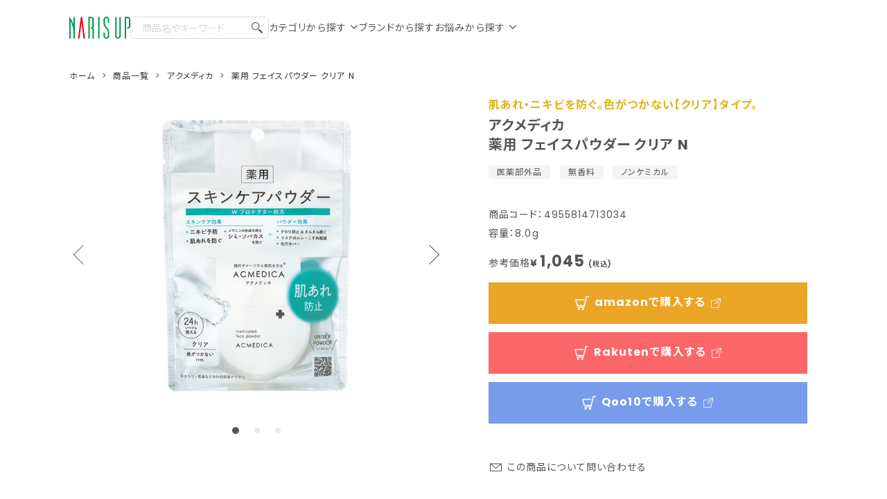

--- FILE ---
content_type: text/html; charset=utf-8
request_url: https://www.narisup.com/shop/g/g4J72001/
body_size: 93627
content:
<!DOCTYPE html>
<html data-browse-mode="P" lang="ja" >
<head>
<meta charset="UTF-8">
<title>薬用 フェイスパウダー クリア N: 商品一覧| ナリスアップ</title>
<link rel="canonical" href="https://www.narisup.com/shop/g/g4J72001/">


<meta name="description" content="ナリスアップ 薬用 フェイスパウダー クリア N">
<meta name="keywords" content="ニキビケア,ニキビ予防,ニキビ スキンケア,ニキビ ファンデーション,ニキビ 化粧品,美白 ファンデーション,ナリスアップ,メイク,スキンケア,日焼け止め,アクメディカ,ジェンダーレス,ジェンダーレスコスメ,マスクネ">

<!-- Google Tag Manager -->
<script>(function(w,d,s,l,i){w[l]=w[l]||[];w[l].push({'gtm.start':
new Date().getTime(),event:'gtm.js'});var f=d.getElementsByTagName(s)[0],
j=d.createElement(s),dl=l!='dataLayer'?'&l='+l:'';j.async=true;j.src=
'https://www.googletagmanager.com/gtm.js?id='+i+dl;f.parentNode.insertBefore(j,f);
})(window,document,'script','dataLayer','GTM-5Z2DMBW3');</script>
<!-- End Google Tag Manager --><!--tam20231206-->
<!-- Google Tag Manager -->
<script>(function(w,d,s,l,i){w[l]=w[l]||[];w[l].push({'gtm.start':
new Date().getTime(),event:'gtm.js'});var f=d.getElementsByTagName(s)[0],
j=d.createElement(s),dl=l!='dataLayer'?'&l='+l:'';j.async=true;j.src=
'https://www.googletagmanager.com/gtm.js?id='+i+dl;f.parentNode.insertBefore(j,f);
})(window,document,'script','dataLayer','GTM-KMNTZJCX');</script>
<!-- End Google Tag Manager -->
<link rel="stylesheet" type="text/css" href="https://ajax.googleapis.com/ajax/libs/jqueryui/1.12.1/themes/ui-lightness/jquery-ui.min.css">
<link rel="stylesheet" type="text/css" href="https://maxcdn.bootstrapcdn.com/font-awesome/4.7.0/css/font-awesome.min.css">
<link rel="stylesheet" type="text/css" href="/css/sys/reset.css">
<link rel="stylesheet" type="text/css" href="/css/sys/base.css">
<link rel="stylesheet" type="text/css" href="/css/sys/base_form.css">
<link rel="stylesheet" type="text/css" href="/css/sys/base_misc.css">
<link rel="stylesheet" type="text/css" href="/css/sys/layout.css">
<link rel="stylesheet" type="text/css" href="/css/sys/block_common.css">
<link rel="stylesheet" type="text/css" href="/css/sys/block_customer.css">
<link rel="stylesheet" type="text/css" href="/css/sys/block_goods.css">
<link rel="stylesheet" type="text/css" href="/css/sys/block_order.css">
<link rel="stylesheet" type="text/css" href="/css/sys/block_misc.css">
<link href="https://fonts.googleapis.com" rel="preconnect">
<link href="https://fonts.gstatic.com" crossorigin rel="preconnect">
<link href="https://fonts.googleapis.com/css2?family=Montserrat:wght@100..900&amp;family=Noto+Sans+JP:wght@100..900&amp;family=Poppins:wght@100;200;300;400;500;600;700&amp;display=swap" rel="stylesheet">
<link rel="stylesheet" type="text/css" href="/css/usr/base.css">
<link rel="stylesheet" type="text/css" href="/css/usr/common.css">
<link rel="stylesheet" type="text/css" href="/css/usr/layout.css">
<link rel="stylesheet" type="text/css" href="/css/usr/block.css">
<link rel="stylesheet" type="text/css" href="/css/usr/user.css">
<link rel="stylesheet" type="text/css" href="/css/usr/slick.css">
<link rel="stylesheet" type="text/css" href="/css/usr/easyselectbox.css">
<link rel="stylesheet" type="text/css" href="/css/usr/sub_user.css">
<link rel="stylesheet" type="text/css" href="/css/usr/block_order.css">
<script src="https://ajax.googleapis.com/ajax/libs/jquery/1.11.1/jquery.min.js"></script>
<script src="https://ajax.googleapis.com/ajax/libs/jqueryui/1.12.1/jquery-ui.min.js"></script>
<script src="/lib/jquery.cookie.js"></script>
<script src="/lib/jquery.balloon.js"></script>
<script src="/lib/goods/jquery.tile.min.js"></script>
<script src="/lib/modernizr-custom.js"></script>
<script defer src="https://use.fontawesome.com/releases/v5.0.9/js/all.js" integrity="sha384-8iPTk2s/jMVj81dnzb/iFR2sdA7u06vHJyyLlAd4snFpCl/SnyUjRrbdJsw1pGIl" crossorigin="anonymous"></script>
<script src="/lib/velocity.min.js"></script>
<script src="/lib/slick.min.js"></script>
<script src="/lib/easyselectbox.min.js"></script>
<script src="/js/sys/common.js"></script>
<script src="/js/sys/search_suggest.js"></script>
<script src="/js/sys/sys.js"></script>
<script src="/js/sys/ui.js"></script>
<script src="/js/usr/user.js"></script>
<meta property="og:title" content="ナリスアップ ブランドサイト| ナリス化粧品">
<meta property="og:type" content="website">
<meta property="og:image" content="/ogp.jpg">
<meta property="og:url" content="https://www.narisup.com/shop/default.aspx">
<meta property="og:description" content="ナリスアップ(narisup)は株式会社ナリス化粧品のブランドです。ネイチャーコンク、ワンリスト、ミルティー、クレメ、アクメディカ、パラソーラなどのスキンケア商品（化粧品）を展開しています。製品に関する情報やキャンペーン、美容に関する情報などをお届けいたします。">
<meta property="og:site_name" content="ナリスアップ">
<meta property="og:locale" content="ja_JP">
<link rel="SHORTCUT ICON" href="/favicon.ico">
<link rel="apple-touch-icon" href="/apple-touch-icon.png" sizes="180x180">
<link rel="icon" type="image/png" href="/android-touch-icon.png" sizes="256x256">
<!-- etm meta -->
<meta property="etm:device" content="desktop" />
<meta property="etm:page_type" content="goods" />
<meta property="etm:cart_item" content="[]" />
<meta property="etm:attr" content="" />
<meta property="etm:goods_detail" content="{&quot;goods&quot;:&quot;4J72001&quot;,&quot;category&quot;:&quot;1012&quot;,&quot;name&quot;:&quot;薬用 フェイスパウダー クリア N&quot;,&quot;variation_name1&quot;:&quot;&quot;,&quot;variation_name2&quot;:&quot;&quot;,&quot;item_code&quot;:&quot;&quot;,&quot;backorder_fg&quot;:&quot;&quot;,&quot;s_dt&quot;:&quot;&quot;,&quot;f_dt&quot;:&quot;&quot;,&quot;release_dt&quot;:&quot;&quot;,&quot;regular&quot;:&quot;&quot;,&quot;set_fg&quot;:&quot;0&quot;,&quot;stock_status&quot;:&quot;0&quot;,&quot;price&quot;:&quot;1045&quot;,&quot;sale_fg&quot;:&quot;false&quot;,&quot;brand&quot;:&quot;&quot;}" />
<meta property="etm:goods_keyword" content="[{&quot;goods&quot;:&quot;4J72001&quot;,&quot;stock&quot;:&quot;4J72001&quot;},{&quot;goods&quot;:&quot;4J72001&quot;,&quot;stock&quot;:&quot;8.0G&quot;},{&quot;goods&quot;:&quot;4J72001&quot;,&quot;stock&quot;:&quot;N&quot;},{&quot;goods&quot;:&quot;4J72001&quot;,&quot;stock&quot;:&quot;アクメディカ&quot;},{&quot;goods&quot;:&quot;4J72001&quot;,&quot;stock&quot;:&quot;クリア&quot;},{&quot;goods&quot;:&quot;4J72001&quot;,&quot;stock&quot;:&quot;シミ・ソバカス&quot;},{&quot;goods&quot;:&quot;4J72001&quot;,&quot;stock&quot;:&quot;にきびができやすい&quot;},{&quot;goods&quot;:&quot;4J72001&quot;,&quot;stock&quot;:&quot;ニキビケア&quot;},{&quot;goods&quot;:&quot;4J72001&quot;,&quot;stock&quot;:&quot;ニキビ予防&quot;},{&quot;goods&quot;:&quot;4J72001&quot;,&quot;stock&quot;:&quot;パウダー&quot;},{&quot;goods&quot;:&quot;4J72001&quot;,&quot;stock&quot;:&quot;フェイスパウダー&quot;},{&quot;goods&quot;:&quot;4J72001&quot;,&quot;stock&quot;:&quot;ベースメイク&quot;},{&quot;goods&quot;:&quot;4J72001&quot;,&quot;stock&quot;:&quot;ベタつき&quot;},{&quot;goods&quot;:&quot;4J72001&quot;,&quot;stock&quot;:&quot;化粧くずれしやすい&quot;},{&quot;goods&quot;:&quot;4J72001&quot;,&quot;stock&quot;:&quot;赤み&quot;},{&quot;goods&quot;:&quot;4J72001&quot;,&quot;stock&quot;:&quot;全ての商品&quot;},{&quot;goods&quot;:&quot;4J72001&quot;,&quot;stock&quot;:&quot;肌あれ・ニキビを防ぐ。色がつかない【クリア】タイプ。&quot;},{&quot;goods&quot;:&quot;4J72001&quot;,&quot;stock&quot;:&quot;毛穴が目立つ&quot;},{&quot;goods&quot;:&quot;4J72001&quot;,&quot;stock&quot;:&quot;薬用&quot;}]" />
<meta property="etm:goods_event" content="[]" />
<meta property="etm:goods_genre" content="[{&quot;genre&quot;:&quot;1015&quot;,&quot;name&quot;:&quot;シミ・ソバカス&quot;,&quot;goods&quot;:&quot;4J72001&quot;},{&quot;genre&quot;:&quot;1016&quot;,&quot;name&quot;:&quot;ベタつき&quot;,&quot;goods&quot;:&quot;4J72001&quot;},{&quot;genre&quot;:&quot;1017&quot;,&quot;name&quot;:&quot;毛穴が目立つ&quot;,&quot;goods&quot;:&quot;4J72001&quot;},{&quot;genre&quot;:&quot;1018&quot;,&quot;name&quot;:&quot;にきびができやすい&quot;,&quot;goods&quot;:&quot;4J72001&quot;},{&quot;genre&quot;:&quot;1020&quot;,&quot;name&quot;:&quot;赤み&quot;,&quot;goods&quot;:&quot;4J72001&quot;},{&quot;genre&quot;:&quot;1021&quot;,&quot;name&quot;:&quot;化粧くずれしやすい&quot;,&quot;goods&quot;:&quot;4J72001&quot;},{&quot;genre&quot;:&quot;3010&quot;,&quot;name&quot;:&quot;ベースメイク&quot;,&quot;goods&quot;:&quot;4J72001&quot;},{&quot;genre&quot;:&quot;3050&quot;,&quot;name&quot;:&quot;全ての商品&quot;,&quot;goods&quot;:&quot;4J72001&quot;}]" />

<!-- Facebook Pixel Code -->
<script>
!function(f,b,e,v,n,t,s)
{if(f.fbq)return;n=f.fbq=function(){n.callMethod?
n.callMethod.apply(n,arguments):n.queue.push(arguments)};
if(!f._fbq)f._fbq=n;n.push=n;n.loaded=!0;n.version='2.0';
n.queue=[];t=b.createElement(e);t.async=!0;
t.src=v;s=b.getElementsByTagName(e)[0];
s.parentNode.insertBefore(t,s)}(window, document,'script',
'https://connect.facebook.net/en_US/fbevents.js');
fbq('init', '188302036472568');
fbq('track', 'PageView');
</script>
<noscript><img height="1" width="1" style="display:none"
src="https://www.facebook.com/tr?id=188302036472568&ev=PageView&noscript=1"
/></noscript>
<!-- End Facebook Pixel Code -->
<!-- Global site tag (gtag.js) - Google Ads: CONVERSION_ID -->
<script async src="https://www.googletagmanager.com/gtag/js?id=G-7QG85FQEFV"></script>
<script>
window.dataLayer = window.dataLayer || [];
function gtag(){dataLayer.push(arguments);}
gtag('js', new Date());

gtag('config','G-7QG85FQEFV');
</script>
<!-- Global site tag (gtag.js) - Google Ads: 625084236 -->
<script async src="https://www.googletagmanager.com/gtag/js?id=AW-625084236"></script>
<script>
  window.dataLayer = window.dataLayer || [];
  function gtag(){dataLayer.push(arguments);}
  gtag('js', new Date());

  gtag('config', 'AW-625084236');
</script>


<script src="/js/sys/goods_ajax_bookmark.js"></script>
<script src="/js/sys/goods_ajax_quickview.js"></script>
<script>
  (function(i,s,o,g,r,a,m){i['GoogleAnalyticsObject']=r;i[r]=i[r]||function(){
  (i[r].q=i[r].q||[]).push(arguments)},i[r].l=1*new Date();a=s.createElement(o),
  m=s.getElementsByTagName(o)[0];a.async=1;a.src=g;m.parentNode.insertBefore(a,m)
  })(window,document,'script','//www.google-analytics.com/analytics.js','ga');

  ga('create', 'UA-22339872-1', 'auto');
  ga('require', 'displayfeatures');
  ga('require', 'linkid', 'linkid.js');
  ga('send', 'pageview');



</script>



</head>
<body class="page-goods" >



<div class="wrapper">
	
	<h1 class="optimaized-h1 container">薬用 フェイスパウダー クリア N </h1>
	
			<!-- Google Tag Manager (noscript) -->
<noscript><iframe src="https://www.googletagmanager.com/ns.html?id=GTM-5Z2DMBW3"
  height="0" width="0" style="display:none;visibility:hidden"></iframe></noscript>
  <!-- End Google Tag Manager (noscript) --><!--tam20231206-->
  <!-- Google Tag Manager (noscript) -->
  <noscript><iframe src="https://www.googletagmanager.com/ns.html?id=GTM-KMNTZJCX"
  height="0" width="0" style="display:none;visibility:hidden"></iframe></noscript>
  <!-- End Google Tag Manager (noscript) -->
  

<!--  Header-->
<div class="common-header">
  <header class="pane-header" id="header">
    <div class="container">
      <div class="block-header-hamburger">
        <button class="js-menu-trigger block-header-hamburger__btn" id="menu_trigger" aria-expanded="false" aria-controls="block_modal_menu">
          <svg class="block-header-hamburger__icon" role="img">
            <title>メニューを開く</title>
            <use href="#open-icon"></use>
          </svg>
        </button>
      </div>
      <h1 class="block-header-logo"><a class="block-header-logo__link" href="/shop/">
          <svg class="block-header-logo__icon" width="88" height="32" viewBox="0 0 88 32" fill="none">
            <path d="M12.5986 31.677L16.6439 0.397461H18.5927L22.6376 31.677H20.5788L17.5997 8.73648L14.6579 31.677H12.5986Z" fill="#E6001B"></path>
            <path d="M83.9725 15.2415H84.4807C85.2956 15.2415 85.9251 14.6285 85.9251 13.8355V3.75626C85.9251 2.99948 85.2956 2.35046 84.4807 2.35046H82.0351V31.6764H79.998V0.367676H84.4807C86.4066 0.367676 87.9995 1.91809 87.9995 3.75626V13.8355C87.9995 16.9922 85.0984 17.2422 83.0129 17.2597L83.9725 15.2415Z" fill="#009A4B"></path>
            <path d="M30.4645 17.2534H32.0005C32.0005 17.2534 33.3985 16.9644 33.4578 19.639V31.6764H35.5106V19.8406C35.5106 19.8406 35.6436 17.3944 34.4021 16.2444C34.4021 16.2444 35.4398 15.439 35.4398 13.3399V3.77247C35.4398 3.77247 35.3696 0.482881 31.7645 0.367676H27.4385V31.6764H29.4761V2.35046L32.0579 2.35644C33.2105 2.35644 33.3656 3.75626 33.3656 3.75626V13.8288C33.3656 15.2381 31.9209 15.2351 31.9209 15.2351H31.5084L30.4645 17.2534Z" fill="#009A4B"></path>
            <path d="M41.6045 31.677V0.397461H43.6267V31.677H41.6045Z" fill="#009A4B"></path>
            <path d="M53.8218 18.2844C54.0518 18.5719 55.4249 19.9966 55.4249 22.6638V27.9267C55.4249 29.0366 54.5422 29.8958 53.4027 29.8958C52.2124 29.8958 51.4276 29.2986 51.4276 27.8977V23.1901H49.3574V27.9267C49.3574 30.0744 51.1964 31.8999 53.4027 31.8999C55.6086 31.8999 57.448 30.0744 57.448 27.9267V22.6638C57.448 20.1018 56.5716 18.3213 55.3596 16.9435L52.9849 13.7262C52.7558 13.4382 51.3818 12.0133 51.3818 9.34611V4.08312C51.3818 2.97356 52.2641 2.11459 53.4048 2.11459C54.5948 2.11459 55.3795 2.71137 55.3795 4.11223V8.81991H57.4501V4.08312C57.4501 1.9355 55.6103 0.110352 53.4048 0.110352C51.1985 0.110352 49.36 1.9355 49.36 4.08312V9.34611C49.36 11.9077 50.2351 13.6888 51.4484 15.0661L53.8218 18.2844Z" fill="#009A4B"></path>
            <path d="M70.225 31.8916C68.0182 31.8916 66.1797 30.1023 66.1797 27.9544V0.396973H68.2019V27.9544C68.2019 29.0639 69.0851 29.9232 70.225 29.9232C71.3275 29.9232 72.2099 29.0639 72.2099 27.9544V0.396973H74.2699V27.9544C74.2699 30.1023 72.4309 31.8916 70.225 31.8916Z" fill="#009A4B"></path>
            <path d="M5.94332 0.396964V10.9053C4.57502 6.93736 2.55133 3.26121 0 0V31.6765H2.03399V6.77447C4.46388 11.4905 5.85542 16.7979 5.93655 22.4195L5.94332 31.6765H7.96545V0.396964H5.94332Z" fill="#009A4B"></path>
          </svg></a></h1>
      <div class="block-global-search p-search-box">
        <form class="block-global-search--form" name="frmSearch" method="get" action="/shop/goods/search.aspx">
          <input type="hidden" name="search" value="x"/>
          <input class="block-global-search--keyword js-suggest-search" id="keyword" type="text" value="" tabindex="1" placeholder="商品名やキーワード" name="keyword" data-suggest-submit="on" autocomplete="off"/>
          <button class="block-global-search--submit btn btn-default" type="submit" tabindex="1" name="search" value="search">
            <svg role="img">
              <title>検索ボタン</title>
              <use href="#search-icon"></use>
            </svg>
          </button>
        </form>
      </div>
      <div class="block-header-nav">
        <div class="block-global-search--liquid">
          <button class="block-global-search--click" id="js-header-search-btn">
            <svg role="img" id="js-header-search-svg">
              <title>検索ボタン</title>
              <use href="#search-icon"></use>
            </svg>
          </button>
          <div class="block-global-search--box" id="js-header-search-box">
            <div class="block-global-search--innerbox p-search-box"></div>
          </div>
        </div>
        <!--<div class="block-header-cart"><a href="/shop/cart/cart.aspx"><span class="block-header-cart__count js-cart-count"></span>
            <svg class="block-header-cart__icon" role="img">
              <use href="#cart-icon"></use>
            </svg><span class="block-header-cart__text">カート</span></a></div>-->
      </div>
      <div class="block-modal-overlay"></div>
      <div class="block-modal-menu" id="block_modal_menu">
        <button class="block-modal-menu__btn-top js-modal-menu-btn">
          <svg role="img">
            <title>メニューを閉じる</title>
            <use href="#close-icon"></use>
          </svg>
        </button>
        <nav class="block-modal-menu__list">
          <!--<ul class="items-level-1 items-level-1--login">
            <li class="item"><a href="/shop/customer/menu.aspx"> 
                <svg role="img">
                  <use href="#user-icon"></use>
                </svg><span>会員登録／ログイン</span></a></li>
          </ul>-->
          <ul class="items-level-1 items-level-1--genre">
            <li class="item"><a href="/shop/brand/brand_list.aspx">
                <svg role="img">
                  <use href="#brand-icon"></use>
                </svg><span>ブランドから探す</span></a></li>
            <li class="item item--genre accordion"><a class="item-label">
                <svg role="img">
                  <use href="#genre-icon"></use>
                </svg><span>お悩みから探す</span></a>
              <input class="accordion__input" type="checkbox" id="accordion-1"/>
              <label class="accordion__head" for="accordion-1"> 
                <svg role="img">
                  <use href="#genre-icon"></use>
                </svg>お悩みから探す
              </label>
              <div class="block-modal-menu__child">
                <ul class="items-level-2 items-level-2--basic">
                  <li class="item"><a href="/shop/r/r1010_sseq/"> <span class="item__label">かさつきやすい</span></a></li>
                  <li class="item"><a href="/shop/r/r1012_sseq/"><span class="item__label">小じわが目立つ</span></a></li>
                  <li class="item"><a href="/shop/r/r1013_sseq/"><span class="item__label">はりがない</span></a></li>
                  <li class="item"><a href="/shop/r/r1014_sseq/"><span class="item__label">くすみ</span></a></li>
                  <li class="item"><a href="/shop/r/r1015_sseq/"><span class="item__label">シミ・ソバカス</span></a></li>
                  <li class="item"><a href="/shop/r/r1016_sseq/"><span class="item__label">ベタつき</span></a></li>
                  <li class="item"><a href="/shop/r/r1017_sseq/"><span class="item__label">毛穴が目立つ</span></a></li>
                  <li class="item"><a href="/shop/r/r1018_sseq/"><span class="item__label">にきびができやすい</span></a></li>
                  <li class="item"><a href="/shop/r/r1020_sseq/"><span class="item__label">赤み</span></a></li>
                  <li class="item"><a href="/shop/r/r1021_sseq/"><span class="item__label">化粧くずれしやすい</span></a></li>
                  <li class="item"><a href="/shop/r/r1023_sseq/"><span class="item__label">日焼けしたくない</span></a></li>
                </ul>
              </div>
            </li>
          </ul>
          <ul class="items-level-1 items-level-1--category">
            <li class="item item--category accordion"><a><span>カテゴリから探す</span></a>
              <input class="accordion__input" type="checkbox" id="accordion-2" checked="checked"/>
              <label class="accordion__head" for="accordion-2">カテゴリから探す</label>
              <div class="block-modal-menu__child">
                <ul class="items-level-2 items-level-2--icon">
                  <li class="item"><a href="/shop/r/r20_sseq/"><span class="item__icon"> <img src="//d2klt15mtxmw2t.cloudfront.net/img/usr/common/r20.png" width="12.8" height="32" alt="スキンケア"/></span><span class="item__label">スキンケア</span></a></li>
                  <li class="item"><a href="/shop/r/r30_sseq/"><span class="item__icon"> <img src="//d2klt15mtxmw2t.cloudfront.net/img/usr/common/r30.png" width="24" height="26.4" alt="メイクアップ"/></span><span class="item__label">メイクアップ</span></a></li>
                  <li class="item"><a href="/shop/r/r40_sseq/"><span class="item__icon"> <img src="//d2klt15mtxmw2t.cloudfront.net/img/usr/common/r40.png" width="28" height="28.8" alt="ボディ＆シーズン"/></span><span class="item__label">ボディ＆<br class="u-dsp-pc--lg"/>シーズン</span></a></li>
                  <li class="item"><a href="/shop/r/r50_sseq/"><span class="item__icon"> <img src="//d2klt15mtxmw2t.cloudfront.net/img/usr/common/r50.png" width="29.6" height="32" alt="食品"/></span><span class="item__label">食品</span></a></li>
                  <li class="item"><a href="/shop/shop/c/c10_sseq/"><span class="item__icon"> <img src="//d2klt15mtxmw2t.cloudfront.net/img/usr/common/all.png" width="32" height="35.2" alt="すべての商品"/></span><span class="item__label">すべての商品</span></a></li>
                </ul>
              </div>
            </li>
          </ul>
          <ul class="items-level-1 items-level-1--others">
            <li class="item"><a href="/shop/topics/topics_index.aspx">キャンペーン・特集</a></li>
          </ul>
          <ul class="items-level-1 items-level-1--guide">
            <!--<li class="item"><a href="/shop/pages/guide.aspx">ご利用ガイド</a></li>-->
            <li class="item"><a href="/shop/contact/contact.aspx">お問い合わせ・ご質問</a></li>
          </ul>
        </nav>
        <button class="block-modal-menu__btn-bottom js-modal-menu-btn"><span>閉じる</span><span> 
            <svg role="img">
              <title>メニューを閉じる</title>
              <use href="#close-icon"></use>
            </svg></span></button>
      </div>
    </div>
  </header>
  <!--<div class="block-header-info"> <span> 
      <svg role="img">
        <title>カート</title>
        <use href="#cart-icon"></use>
      </svg></span><span>
       <em>3,000</em>円（税込）以上のお買い上げで、 送料無料</span></div>-->
</div>
			
				
			
	
	
<div class="pane-topic-path">
	<div class="container">
		<div class="block-topic-path">
	<ul class="block-topic-path--list" id="bread-crumb-list">
		<li class="block-topic-path--category-item block-topic-path--item__home" itemscope itemtype="http://data-vocabulary.org/Breadcrumb">
	<a href="https://www.narisup.com/shop/" itemprop="url">
		<span itemprop="title">ホーム</span>
	</a>
</li>
<li class="block-topic-path--category-item" itemscope itemtype="http://data-vocabulary.org/Breadcrumb" itemprop="child">
	&gt;
<a href="/shop/c/c10/" itemprop="url">
<span itemprop="title">商品一覧</span>
</a>
</li>
<li class="block-topic-path--category-item" itemscope itemtype="http://data-vocabulary.org/Breadcrumb" itemprop="child">
	&gt;
<a href="/shop/c/c1012/" itemprop="url">
<span itemprop="title">アクメディカ</span>
</a>
</li>
<li class="block-topic-path--category-item block-topic-path--item__current" itemscope itemtype="http://data-vocabulary.org/Breadcrumb" itemprop="child">
	&gt;
<a href="/shop/g/g4J72001/" itemprop="url">
<span itemprop="title">薬用 フェイスパウダー クリア N</span>
</a>
</li>

	</ul>

</div>
	</div>
</div>
<div class="pane-contents">

<div class="container">

<div class="pane-left-menu">
<div id="block_of_leftmenu_top" class="block-left-menu-top">


		<!-- <div class="left-bnrarea-item">
	<a href="https://www.narisup.com/shop/topics/natureconc20220908.aspx" class="hover">
		<img src="//d2klt15mtxmw2t.cloudfront.net/img/usr/topics-bnr_natureconc240311.jpg" alt="ネイチャーコンク　ミニローションプレゼントキャンペーン" width="260" height="260" loading="lazy" decoding="async">
		<span>★新生活応援キャンペーン★【ネイチャーコンク 角質ふきとり化粧水】サンプルプレゼント！</span>
	</a>
</div> -->



</div>
<div class="items-level-1 left-menu">


	<div class="js-accordion item-level-1 item">
	
		<a href="/shop/c/c10/">商品一覧</a>
	
		<div class="items-level-2">
	
	<div class="item-level-2">
	
	
		<a href="/shop/c/c1010/"><span>ネイチャーコンク</span></a>
	
		
	</div>


	
	<div class="item-level-2">
	
	
		<a href="/shop/c/c1011/"><span>スキンコンディショナー</span></a>
	
		
	</div>


	
	<div class="item-level-2 open">
	
	
		<a href="/shop/c/c1012/"><span>アクメディカ</span></a>
	
		
	</div>


	
	<div class="item-level-2">
	
	
		<a href="/shop/c/c1013/"><span>パラソーラ</span></a>
	
		
	</div>


	
	<div class="item-level-2">
	
	
		<a href="/shop/c/c1015/"><span>ぐーぴたっ</span></a>
	
		
	</div>


	
	<div class="item-level-2">
	
	
		<a href="/shop/c/c1017/"><span>モイスチャージ</span></a>
	
		
	</div>


	
	<div class="item-level-2">
	
	
		<a href="/shop/c/c1018/"><span>ナリスアップ</span></a>
	
		
	</div>


	
	<div class="item-level-2">
	
	
		<a href="/shop/c/c1019/"><span>ナチュラルパック</span></a>
	
		
	</div>


	
	<div class="item-level-2">
	
	
		<a href="/shop/c/c1027/"><span>フォーザエフ</span></a>
	
		
	</div>


	
	<div class="item-level-2">
	
	
		<a href="/shop/c/c1034/"><span>クレメ</span></a>
	
		
	</div>


	
	<div class="item-level-2">
	
	
		<a href="/shop/c/c1035/"><span>ワンリスト</span></a>
	
		
	</div>


	
	<div class="item-level-2">
	
	
		<a href="/shop/c/c1036/"><span>ミルティー</span></a>
	
		
	</div>


	
	<div class="item-level-2">
	
	
		<a href="/shop/c/c1037/"><span>セラミュ</span></a>
	
		
	</div>


	
	<div class="item-level-2">
	
	
		<a href="/shop/c/c1038/"><span>by365(バイサンロクゴ)</span></a>
	
		
	</div>


	
	<div class="item-level-2">
	
	
		<a href="/shop/c/c1039/"><span>足小路麗子</span></a>
	
		
	</div>


	
	<div class="item-level-2">
	
	
		<a href="/shop/c/c1040/"><span>タプリ</span></a>
	
		
	</div>


	
	<div class="item-level-2">
	
	
		<a href="/shop/c/c1041/"><span>メゾン　ド　カーム</span></a>
	
		
	</div>


</div>
	</div>




</div>
<div class="items-level-1 left-menu">


	<div class="js-accordion item-level-1 item">
	
		<a href="/shop/r/r10/">お悩み別</a>
	
		<div class="items-level-2">
	
	<div class="item-level-2">
	
	
		<a href="/shop/r/r1010/"><span>かさつきやすい</span></a>
	
		
	</div>


	
	<div class="item-level-2">
	
	
		<a href="/shop/r/r1011/"><span>乾燥</span></a>
	
		
	</div>


	
	<div class="item-level-2">
	
	
		<a href="/shop/r/r1012/"><span>小じわが目立つ</span></a>
	
		
	</div>


	
	<div class="item-level-2">
	
	
		<a href="/shop/r/r1013/"><span>はりがない</span></a>
	
		
	</div>


	
	<div class="item-level-2">
	
	
		<a href="/shop/r/r1014/"><span>くすみ</span></a>
	
		
	</div>


	
	<div class="item-level-2">
	
	
		<a href="/shop/r/r1015/"><span>シミ・ソバカス</span></a>
	
		
	</div>


	
	<div class="item-level-2">
	
	
		<a href="/shop/r/r1016/"><span>ベタつき</span></a>
	
		
	</div>


	
	<div class="item-level-2">
	
	
		<a href="/shop/r/r1017/"><span>毛穴が目立つ</span></a>
	
		
	</div>


	
	<div class="item-level-2">
	
	
		<a href="/shop/r/r1018/"><span>にきびができやすい</span></a>
	
		
	</div>


	
	<div class="item-level-2">
	
	
		<a href="/shop/r/r1019/"><span>目元のくま</span></a>
	
		
	</div>


	
	<div class="item-level-2">
	
	
		<a href="/shop/r/r1020/"><span>赤み</span></a>
	
		
	</div>


	
	<div class="item-level-2">
	
	
		<a href="/shop/r/r1021/"><span>化粧くずれしやすい</span></a>
	
		
	</div>


	
	<div class="item-level-2">
	
	
		<a href="/shop/r/r1022/"><span>敏感・不安定肌</span></a>
	
		
	</div>


	
	<div class="item-level-2">
	
	
		<a href="/shop/r/r1023/"><span>日焼け</span></a>
	
		
	</div>


</div>
	</div>


	<div class="js-accordion item-level-1 item">
	
		<a href="/shop/r/r20/">スキンケア</a>
	
		<div class="items-level-2">
	
	<div class="item-level-2">
	
	
		<a href="/shop/r/r2010/"><span>化粧水・乳液・ゲル</span></a>
	
		
	</div>


	
	<div class="item-level-2">
	
	
		<a href="/shop/r/r2011/"><span>コットン</span></a>
	
		
	</div>


	
	<div class="item-level-2">
	
	
		<a href="/shop/r/r2012/"><span>クレンジング</span></a>
	
		
	</div>


	
	<div class="item-level-2">
	
	
		<a href="/shop/r/r2020/"><span>スペシャルケア</span></a>
	
		
	</div>


	
	<div class="item-level-2">
	
	
		<a href="/shop/r/r2030/"><span>全ての商品</span></a>
	
		
	</div>


</div>
	</div>


	<div class="js-accordion item-level-1 item">
	
		<a href="/shop/r/r30/">メイクアップ</a>
	
		<div class="items-level-2">
	
	<div class="item-level-2">
	
	
		<a href="/shop/r/r3010/"><span>ベースメイク</span></a>
	
		
	</div>


	
	<div class="item-level-2">
	
	
		<a href="/shop/r/r3011/"><span>チーク</span></a>
	
		
	</div>


	
	<div class="item-level-2">
	
	
		<a href="/shop/r/r3020/"><span>アイライナー</span></a>
	
		
	</div>


	
	<div class="item-level-2">
	
	
		<a href="/shop/r/r3030/"><span>マスカラ</span></a>
	
		
	</div>


	
	<div class="item-level-2">
	
	
		<a href="/shop/r/r3040/"><span>アイブロウ</span></a>
	
		
	</div>


	
	<div class="item-level-2">
	
	
		<a href="/shop/r/r3050/"><span>全ての商品</span></a>
	
		
	</div>


</div>
	</div>


	<div class="js-accordion item-level-1 item">
	
		<a href="/shop/r/r40/">ボディ＆シーズン</a>
	
		<div class="items-level-2">
	
	<div class="item-level-2">
	
	
		<a href="/shop/r/r4011/"><span>ボディケア</span></a>
	
		
	</div>


	
	<div class="item-level-2">
	
	
		<a href="/shop/r/r4020/"><span>UVケア</span></a>
	
		
	</div>


	
	<div class="item-level-2">
	
	
		<a href="/shop/r/r4021/"><span>ネイルケア</span></a>
	
		
	</div>


	
	<div class="item-level-2">
	
	
		<a href="/shop/r/r4022/"><span>ハンドケア</span></a>
	
		
	</div>


	
	<div class="item-level-2">
	
	
		<a href="/shop/r/r4030/"><span>全ての商品</span></a>
	
		
	</div>


</div>
	</div>


	<div class="js-accordion item-level-1 item">
	
		<a href="/shop/r/r50/">食品</a>
	
		<div class="items-level-2">
	
	<div class="item-level-2">
	
	
		<a href="/shop/r/r5010/"><span>クッキー</span></a>
	
		
	</div>


	
	<div class="item-level-2">
	
	
		<a href="/shop/r/r5020/"><span>ビスケット</span></a>
	
		
	</div>


	
	<div class="item-level-2">
	
	
		<a href="/shop/r/r5021/"><span>ドリンク</span></a>
	
		
	</div>


	
	<div class="item-level-2">
	
	
		<a href="/shop/r/r5030/"><span>全ての商品</span></a>
	
		
	</div>


</div>
	</div>




</div>
<div id="block_of_leftmenu_middle" class="block-left-menu-middle">


		<!--<ul class="event-items">
	<li class="event-item">
		<a href="/shop/r/r10/" class="hover"><figure class="img-center event-image"><img src="//d2klt15mtxmw2t.cloudfront.net/img/event/3/10.png" alt="セール"></figure><span>セール</span></a>
	</li>
	<li class="event-item">
		<a href="/shop/r/r20/" class="hover"><figure class="img-center event-image"><img src="//d2klt15mtxmw2t.cloudfront.net/img/event/3/20.png" alt="50％"></figure><span>50％</span></a>
	</li>
	<li class="event-item">
		<a href="/shop/r/r30/" class="hover"><figure class="img-center event-image"><img src="//d2klt15mtxmw2t.cloudfront.net/img/event/3/30.png" alt="福袋"></figure><span>福袋</span></a>
	</li>
</ul>-->


</div>
<div id="block_of_leftmenu_bottom" class="block-left-menu-bottom">


		


</div>


</div>

<main class="pane-main">

<div class="block-goods-detail">
	

		<input type="hidden" value="" id="hidden_variation_group">
		<input type="hidden" value="0" id="variation_design_type">
		<input type="hidden" value="4J72001" id="hidden_goods">
		<input type="hidden" value="薬用 フェイスパウダー クリア N" id="hidden_goods_name">
		<input type="hidden" value="066fe95178294f68f728a495abc1647fd91ea21f9e0b27ca3ffcbfc470def957" id="js_crsirefo_hidden">
	
	<div class="pane-goods-left-side" id="gallery">

		<div class="block-goods-pic">
			<ul class="goods-pic__list">
	
				<li class="goods-pic__list-item">
					<figure class="main-pic"><img src="//d2klt15mtxmw2t.cloudfront.net/img/goods/1/clear_n_1.jpg" alt="薬用 フェイスパウダー クリア N"></figure>
					
				</li>
	
	
				<li class="goods-pic__list-item">
					<figure class="main-pic"><img src="//d2klt15mtxmw2t.cloudfront.net/img/goods/2/clear_n_2.jpg" alt="薬用 フェイスパウダー クリア N" ></figure>
					
				</li>
	
	
				<li class="goods-pic__list-item">
					<figure class="main-pic"><img src="//d2klt15mtxmw2t.cloudfront.net/img/goods/3/clear_n_3.jpg" alt="薬用 フェイスパウダー クリア N" ></figure>
					
				</li>
	
	
	
	
	
	
	
	
	
	
	
	
	
			</ul>

			<ul class="goods-pic__nav">
	
				<li class="goods-pic__nav-item">
					<figure><img src="//d2klt15mtxmw2t.cloudfront.net/img/goods/1/clear_n_1.jpg" alt="薬用 フェイスパウダー クリア N"></figure>
				</li>
	
	
				<li class="goods-pic__nav-item">
					<figure><img src="//d2klt15mtxmw2t.cloudfront.net/img/goods/2/clear_n_2.jpg" alt="薬用 フェイスパウダー クリア N"></figure>
				</li>
	
	
				<li class="goods-pic__nav-item">
					<figure><img src="//d2klt15mtxmw2t.cloudfront.net/img/goods/3/clear_n_3.jpg" alt="薬用 フェイスパウダー クリア N"></figure>
				</li>
	
	
	
	
	
	
	
	
	
	
	
	
	
			</ul>
		</div>







	</div>
	<div class="pane-goods-right-side">
	<form name="frm" method="GET" action="/shop/cart/cart.aspx">

		<ul class="block-goods-sns">
			<li class="block-goods-sns--twitter"></li>
			<li class="block-goods-sns--facebook"></li>
			<li class="block-goods-sns--mixi"></li>
		</ul>



		<div class="block-goods-comment" id="spec_goods_comment">肌あれ・ニキビを防ぐ。色がつかない【クリア】タイプ。</div>

		<div class="block-goods-name">
			<h2 class="js-enhanced-ecommerce-goods-name">アクメディカ<br>薬用 フェイスパウダー クリア N</h2>
		</div>

		<dl class="goods-detail-description block-goods-code goods-code">
			<dt>商品コード：</dt>
			<dd id="spec_goods">4955814713034</dd>
		</dl>

<div class="block-goods-type">
        <span class="goods-type">医薬部外品</span>
	<span class="goods-type">無香料</span>
	<span class="goods-type">ノンケミカル</span>
</div>




		<div class="block-goods-price">

			<div class="block-goods-price--price price js-enhanced-ecommerce-goods-price">




			<p class="goods-price"><span class="goods-price-spec">価格</span><span class="goods-price-yen">¥</span><span class="goods-price-value">1,045</span><span class="goods-price-tax">(税込)</span></p>

			</div>
			

			<dl class="goods-detail-description block-goods-size goods-size">
				<dt>容量</dt>
				<dd id="spec_variation_name1" class="js-enhanced-ecommerce-variation-name">8.0g</dd>
			</dl>

		</div>
		<input name="goods" type="hidden" value="4J72001">

		<div class="block-volume">
			<p class="volume-ttl">数量</p>
			<div class="volume-select-box">
				<label>
					<select class="volume-select-btn" id="esb-dropdown" name="qty">
						<option value="1">1</option><option value="2">2</option><option value="3">3</option><option value="4">4</option><option value="5">5</option><option value="6">6</option><option value="7">7</option><option value="8">8</option><option value="9">9</option><option value="10">10</option>
					</select>
				</label>
			</div>
		</div>





	


	<div class="block-add-cart">
	<button class="block-add-cart--btn btn btn-disable js-enhanced-ecommerce-add-cart-detail" type="submit" value="カートに入れる" disabled=""><img src="//d2klt15mtxmw2t.cloudfront.net/img/usr/common/icon_goods_cart.svg" alt=""><span>カートに入れる</span></button>
</div>




<div class="block-add-cart--amazon"><a class="btn-secondary btn block-add-cart--btn" href="https://www.amazon.co.jp/dp/B0BD46K3T5" target="_blank" rel="noopener noreferrer">
  <svg class="block-add-cart__icon" role="img">
    <use href="#cart-icon"></use>
  </svg><span>amazonで購入する</span>
  <svg role="img">
    <use href="#link-icon"></use>
  </svg></a></div>
<div class="block-add-cart--rakuten"><a class="btn-secondary btn block-add-cart--btn" href="https://search.rakuten.co.jp/search/mall/%E3%82%A2%E3%82%AF%E3%83%A1%E3%83%87%E3%82%A3%E3%82%AB%E3%82%AF%E3%83%AA%E3%82%A2/" target="_blank" rel="noopener noreferrer">
  <svg class="block-add-cart__icon" role="img">
    <use href="#cart-icon"></use>
  </svg><span>Rakutenで購入する</span>
  <svg role="img">
    <use href="#link-icon"></use>
  </svg></a></div>
<div class="block-add-cart--qoo10"><a class="btn-secondary btn block-add-cart--btn" href="https://www.qoo10.jp/s/%E3%82%A2%E3%82%AF%E3%83%A1%E3%83%87%E3%82%A3%E3%82%AB-%E3%83%8A%E3%83%81%E3%83%A5%E3%83%A9%E3%83%AB?keyword=%E3%82%A2%E3%82%AF%E3%83%A1%E3%83%87%E3%82%A3%E3%82%AB" target="_blank" rel="noopener noreferrer">
  <svg class="block-add-cart__icon" role="img">
    <use href="#cart-icon"></use>
  </svg><span>Qoo10で購入する</span>
  <svg role="img">
    <use href="#link-icon"></use>
  </svg></a></div>
<div class="block-goods-feedback">
  <div class="goods-feedback">
    <ul class="goods-feedback__list">
      <li>
        <a class="js-animation-bookmark" href="javascript:location.href='/shop/customer/bookmark.aspx?goods=4J72001&amp;crsirefo_hidden='+ jQuery('#js_crsirefo_hidden').val()">
          <span class="heart-icon"></span>お気に入りに追加する
        </a>
      </li>
      <li>
        <a href="/shop/contact/contact.aspx?goods=4J72001&amp;subject_id=4J72001">
          <span class="mail-icon"></span>この商品について問い合わせる
        </a>
      </li>
      <li>
        <a href="/shop/userreview/write.aspx?goods=4J72001">
          <span class="star-icon"></span>レビューを書く
        </a>
      </li>
      <li>
        <a href="#user-review">
          <span class="review-icon"></span>レビューを見る
        </a>
      </li>
    </ul>
  </div>
</div>

<div class="block-goods-share">
  <h3 class="goods-share__ttl">商品をシェアする</h3>
  <div class="block-goods-icon">
    <a class="goods-share__link" href="https://twitter.com/share?url=https://www.narisup.com/shop/g/g4J72001/" target="_blank">
      <img src="/img/usr/common/icon_goods_tw.png" alt="X"/>
    </a>
    <a class="goods-share__link" href="https://www.facebook.com/share.php?u=https://www.narisup.com/shop/g/g4J72001/" target="_blank">
      <img src="/img/usr/common/icon_goods_fb.png" alt="FaceBook"/>
    </a>
    <a class="goods-share__link" href="http://line.me/R/msg/text/?https://www.narisup.com/shop/g/g4J72001/" target="_blank">
      <img src="/img/usr/common/icon_goods_line.png" alt="LINE"/>
    </a>
  </div>
</div>















	</form>
	</div>
	<div class="pane-goods-center">
		
	</div>



</div>

<div class="block-goods-function">
  <!-- FUNCTION-->
  <div class="goods-function">
    <h2 class="c-headding">FUNCTION</h2>
    <ul class="goods-function-list">
      <li class="goods-function-detail">
        <div class="goods-function-text-area">
          <h3 class="goods-function-ttl">ホコリや乾燥などからお肌を守るプロテクトスキンパウダー<sup>※1</sup>配合</h3>
        </div>
      </li>
      <li class="goods-function-detail">
        <div class="goods-function-text-area">
          <h3 class="goods-function-ttl">さらさら素肌をキープ、テカリ防止の皮脂吸収パウダー<sup>※2</sup>配合</h3>
        </div>
      </li>
      <li class="goods-function-detail">
        <div class="goods-function-text-area">
          <h3 class="goods-function-ttl">スキンケア後のべたつきケア<br>ナイトパウダーとしても</h3>
        </div>
      </li>
    </ul>
    <div class="goods-function-notes">
      <p class="goods-function-order-notes-txt">
        ※1 加水分解卵殻膜（保湿成分）<br>
        ※2 ヒドロキシアパタイト（基剤）</p>
    </div>
  </div>
  <!-- //FUNCTION-->
  <!-- How To-->
</div>
<div class="block-goods-howto">
  <div class="goods-howto">
    <h2 class="c-headding">HOW TO</h2>
    <ol class="goods-howto-list">
      <li class="goods-howto-detail">
        <div class="goods-howto-img"><img src="/img/usr/goods-detail/ac_natural_n_howto_01.jpg" alt=""/></div>
        <div class="goods-howto-text-area">
          <p class="goods-howto-text">1.余分な粉を落とす。<br>
            パフにパウダーを含ませて、パフを手の甲でトントンっと叩きます。<br>
            パフに付きすぎた余分なパウダーが落ちて、仕上がりが均一になりやすくなります。</p>
        </div>
      </li>
      <li class="goods-howto-detail">
        <div class="goods-howto-img"><img src="/img/usr/goods-detail/ac_natural_n_howto_02.jpg" alt=""/></div>
        <div class="goods-howto-text-area">
          <p class="goods-howto-text">2.まずは広い面から頬やおでこ、あごなど広い面からパウダーをなじませます。<br>
            お肌にポンポンと優しくのせるようにしてください。<br>
            けっしてゴシゴシこすらないこと！<br>
            内側から外側へ向かってのせると自然に仕上がります。</p>
        </div>
      </li>
      <li class="goods-howto-detail">
        <div class="goods-howto-img"><img src="/img/usr/goods-detail/ac_natural_n_howto_02-1.jpg" alt=""/></div>
        <div class="goods-howto-text-area">
          <p class="goods-howto-text">3.最後の仕上げに最後の仕上げとして、小鼻や目元、口の周りなど細かい部分をパフの先などで軽く叩くようにおさえましょう。<br>
            気になる小鼻周りもこれでバッチリ！</p>
        </div>
      </li>
    </ol>
  </div>
  <!-- //End How To-->
</div>
<div class="block-goods-summary">
<div class="block-goods-support-container">
  <div class="block-goods-support">
    <h3 class="c-headding">SUPPORT</h3>
    <div class="block-goods-support-box">
      <h3>この商品に関するよくあるご質問</h3>
      <div class="block-goods-support-box-inner">
        <dl>
          <dt>ニキビは、なぜできるの？</dt>
          <dd>毛穴がふさがり、皮脂がたまると、アクネ菌が増えすぎて、炎症が起き、赤ニキビができることがあります。</dd>
          <dt>ニキビを防ぐ3つのカギって？</dt>
          <dd>お肌を清潔にする、皮脂の量を適切に保つ、炎症を防ぐ、この3つがニキビを防ぐカギです。</dd>
          <dt>皮脂が多いとなぜいけないの？</dt>
          <dd>アクネ菌は皮脂を栄養にして増えます。皮脂の分泌量が多いと、ニキビができやすくなってしまいます。日中・就寝中でも皮脂は分泌され続けます。ニキビ予防効果のある医薬部外品を使ってお肌のお手入れをしましょう。</dd>
          <dt>ニキビを防ぐ方法は？</dt>
          <dd>ニキビ予防効果のあるスキンケア品を使って、お肌の手入れをしましょう。ただ、日中もアクネ菌の栄養になる皮脂は分泌され続けます。日中のケアも合わせて行いましょう。</dd>
          <dt>このパウダーをつけたまま寝てもいいのですか？</dt>
          <dd>洗顔不要のスキンケアパウダーですのでつけてそのままおやすみいただけます。</dd>
          <dt>日焼け止めの効果はありますか？</dt>
          <dd>クリア（色が付かないタイプ）には日焼け止め効果はございません<br/>紫外線カット効果のあるものをご希望でしたら、アクメディカ 薬用 フェイスパウダー ナチュラル　Nがおすすめです。</dd>
        </dl>
      </div>
      <h3>成分表</h3>
      <div class="block-goods-support-box-inner">
        <p>◆販売名：薬用パウダーWS　10<br/>◆有効成分：サリチル酸、プラセンタエキス（1）、グリチルレチン酸ステアリル<br/>◆その他の成分：タルク、マイカ、セリサイト、ポリアクリル酸アルキル、2-エチルヘキサン酸セチル、タルク・ケイフッ化カリウム焼成物、無水ケイ酸、スクワラン、ラウリン酸亜鉛、ヒドロキシアパタイト、ハトムギ発酵液、アロエ液汁末（2）、加水分解卵殻膜、ピリドキシン、リン酸L-アスコルビルマグネシウム、1,3-ブチレングリコール、メチルハイドロジェンポリシロキサン、メチルポリシロキサン、精製水、酸化亜鉛、パラオキシ安息香酸エステル</p>
      </div>
    </div>
  </div>
</div>
<div class="block-goods-magazine">
  <h3 class="c-headding">MAGAZINE</h3>
  <div class="magazine-list">
    <ul>
      <li>
        <img src="//d2klt15mtxmw2t.cloudfront.net/img/topic/1/1114.jpg" alt="美的GRAND 春号">
        <p>美的GRAND 春号</p>
      </li>
      <li>
        <img src="//d2klt15mtxmw2t.cloudfront.net/img/topic/1/1102.jpg" alt="ViVi 1月号">
        <p>ViVi 1月号</p>
      </li>
    </ul>
  </div>
  <div class="magazine-list"></div><a class="c-btn" href="/shop/topic/topicdetaillist.aspx?category=0&ps=12"><span>メディア一覧</span></a>
</div>

<div id="user-review" class="block-goods-user-review">
<h2 class="block-inquiry-completed--header c-heading--lev1 c-headding">
	<span class="c-headding-en">USER REVIEW</span>
	<span class="c-headding-ja">ユーザーレビュー</span>
</h2>
<div class="block-goods-user-review--info">

<div class="block-goods-user-review--nothing">
<p>この商品に寄せられたレビューはまだありません。</p>


<p class="block-goods-user-review--need-login-message">レビューを評価するには<a href="https://www.narisup.com/shop/customer/menu.aspx">ログイン</a>が必要です。</p>


</div>
</div>
<input type="hidden" id="js_review_count" value="0" />
<input type="hidden" id="js_shop_root" value="https://www.narisup.com/shop" />
<input type="hidden" id="js_goods" value="4J72001" />
<input type="hidden" id="js_path_img" value="//d2klt15mtxmw2t.cloudfront.net/img" />
<input type="hidden" id="js_maxpage" value="0/5" />
<input type="hidden" id="js_page" value="" />
<form method="post" id="moderate_form" action="https://www.narisup.com/shop/userreview/moderate.aspx">
  <input type="hidden" name="goods" value="4J72001" />
  <input type="hidden" name="titleid" value="" />
  <input type="hidden" name="msglayid" value="" />
  <input type="hidden" name="layid" value="" />
  <input type="hidden" name="user_review" value="" />
  <input type="hidden" name="moderate_value" value="" />
  <input type="hidden" name="upage" value="" />
<input name="crsirefo_hidden" type="hidden" value="40c29ae1fa239a72d495f3dbb86217442cc90e7574787061116baaa777030046">
</form>
<noscript><span class="noscript">Javascriptを有効にしてください。</span></noscript>
<script src="/js/sys/userreview_view.js"></script>
<ul id="userreview_frame" class="block-goods-user-review--list">

</ul>



</div>


<div class="brand-item">
  <div class="brand-item-list">
    <a class="hover" href="/shop/brand/acmedica.aspx">
      <div class="brand-item_img">
        <picture>
          <source srcset="/img/brand/brand_am_img.webp" type="image/webp">
          <img src="/img/brand/brand_am_img.jpg" alt="アクメディカ"/>
        </picture>
      </div>
      <div class="brand-item_name">
        <picture>
          <source srcset="/img/brand/brand_am_name.webp" type="image/webp">
          <img src="/img/brand/brand_am_name.jpg" alt="アクメディカ"/>
        </picture>
      </div>
    </a>
  </div>
  <a class="c-btn" href="/shop/"><span>サイトトップへ</span></a>
</div>

</div>





		<div class="block-goods-recommend">
			<h3>この商品を見た人はこんな商品も見ています</h3>
<div class="block-accessory-list--list" id="block_of_recommend">
	
	


<ul class="goods-recommend__list">
<li class="goods-recommend__list-item">
<div class="js-enhanced-ecommerce-item">
<a href="/shop/g/g4J73001/" title="薬用 フェイスパウダー ナチュラル N" class="goods-recommend__list-link js-enhanced-ecommerce-image">
	<div class="goods-recommend__img">
		<img src="//d2klt15mtxmw2t.cloudfront.net/img/goods/S/natural_n_1.jpg" alt="薬用 フェイスパウダー ナチュラル N">
	</div>
	<div class="goods-recommend__text">
		<p>薬用 フェイスパウダー ナチュラル N</p>
		

		<p>￥1,045（税込）</p>


	</div>
</a>
</div>

</li>
<li class="goods-recommend__list-item">
<div class="js-enhanced-ecommerce-item">
<a href="/shop/g/g5M55000/" title="薬用 リンクルホワイト UVベース" class="goods-recommend__list-link js-enhanced-ecommerce-image">
	<div class="goods-recommend__img">
		<img src="//d2klt15mtxmw2t.cloudfront.net/img/goods/S/ff_uv_base_1.jpg" alt="薬用 リンクルホワイト UVベース">
	</div>
	<div class="goods-recommend__text">
		<p>薬用 リンクルホワイト UVベース</p>
		

		<p>￥1,540（税込）</p>


	</div>
</a>
</div>

</li>
<li class="goods-recommend__list-item">
<div class="js-enhanced-ecommerce-item">
<a href="/shop/g/g6L70000/" title="薬用 クリアローション" class="goods-recommend__list-link js-enhanced-ecommerce-image">
	<div class="goods-recommend__img">
		<img src="//d2klt15mtxmw2t.cloudfront.net/img/goods/S/natureconc_lotion_uruou.jpg" alt="薬用 クリアローション">
	</div>
	<div class="goods-recommend__text">
		<p>薬用 クリアローション</p>
		
<div class="variation-name js-enhanced-ecommerce-variation-name">（本体　200mL）</div>


		<p>￥990（税込）</p>


	</div>
</a>
</div>

</li>

</ul>



	
</div>
		</div>



<link rel="stylesheet" type="text/css" href="/css/usr/lightbox.css">
<script src="/lib/goods/lightbox.js"></script>
<script src="/js/sys/goods_zoomjs.js"></script>






<script type="application/ld+json">
{
   "@context":"http:\/\/schema.org\/",
   "@type":"Product",
   "name":"薬用 フェイスパウダー クリア N",
   "image":"https:\u002f\u002fd2klt15mtxmw2t.cloudfront.net\u002fimg\u002fgoods\u002fS\u002fclear_n_1.jpg",
   "description":"肌あれ・ニキビを防ぐ。色がつかない【クリア】タイプ。",
   "mpn":"4J72001",
   "offers":{
      "@type":"Offer",
      "price":1045,
      "priceCurrency":"JPY",
      "availability":"http:\/\/schema.org\/OutOfStock"
   }
}
</script>

</main>
<div class="pane-right-menu">
<div id="block_of_itemhistory" class="block-recent-item">
<h2 class="block-recent-item--header">最近チェックした商品</h2>
<div id="itemHistory" class="block-recent-item--body">
	<div id="itemHistoryDetail" class="block-recent-item--items">
	
	</div>
	<div id="historyCaution" class="block-recent-item--message">
		<span id="messNothing" class="hidden block-recent-item--empty-message">最近チェックした商品がありません。</span>
		<span id="messRedraw" class="hidden block-recent-item--history-message">履歴を残す場合は、"履歴を残す"をクリックしてください。</span>
	</div>
	<div id="itemHistoryButton" class="block-recent-item--keep-history"></div>
	<input type="hidden" id="js_leave_History" value="0" />
	<script src="/js/sys/goods_history.js"></script>
</div>
</div>


</div>
</div>
</div>
		
	<footer class="pane-footer">
		
			
			
			
					<!--  Svg -->
<div style="display: none;">
<svg xmlns="http://www.w3.org/2000/svg" xmlns:xlink="http://www.w3.org/1999/xlink"><symbol id="brand-icon" viewBox="0 0 22.8 22.8" xmlns="http://www.w3.org/2000/svg"><defs/><path class="acls-1" d="M7.67 4.54a2.149 2.149 0 10-1.22 3.92c.13 0 .26-.01.4-.04a2.149 2.149 0 001.72-2.51c-.11-.56-.43-1.05-.9-1.38zM6.69 7.6c-.71.13-1.39-.33-1.52-1.04s.33-1.39 1.04-1.52c.08-.02.16-.02.24-.02.26 0 .51.08.73.23.29.2.48.49.54.83.13.71-.33 1.39-1.04 1.52h.01z"/><path class="acls-1" d="M6.45 8.87a2.55 2.55 0 01-2.11-3.99c.38-.56.97-.94 1.63-1.07.67-.13 1.35.02 1.91.4a2.54 2.54 0 01.67 3.54c-.38.56-.97.94-1.63 1.07-.16.03-.32.04-.47.04zm0-4.3c-.11 0-.22 0-.33.03-.46.09-.86.35-1.12.73-.26.39-.36.85-.28 1.31.18.93 1.08 1.57 2.05 1.4.46-.09.86-.35 1.12-.73.26-.39.36-.85.28-1.31a1.758 1.758 0 00-1.72-1.43zm0 3.45a1.7 1.7 0 01-.31-3.37c.45-.09.9.01 1.27.27.38.26.63.64.71 1.09.08.45-.01.9-.27 1.27-.26.38-.64.63-1.09.71-.11.02-.21.03-.31.03zm0-2.6c-.06 0-.11 0-.17.02-.24.04-.44.18-.58.38-.14.2-.19.44-.14.67.09.49.57.81 1.05.72.24-.04.44-.18.58-.38.14-.2.19-.44.14-.67a.885.885 0 00-.38-.58.932.932 0 00-.51-.16h.01z"/><path class="acls-1" d="M9.56.52c-.1-.1-.24-.14-.38-.12L2.26 1.69c-.17.03-.3.16-.34.33L.43 9.13c-.12.25.11.47.24.61l12.54 12.54c.08.08.19.12.3.12s.22-.04.3-.12l8.46-8.45c.17-.17.17-.43 0-.6L9.56.52zm3.95 20.86l-2.34-2.34 4.95-4.95c.17-.17.17-.43 0-.6s-.43-.17-.6 0l-4.95 4.95C7.2 15.06 2.25 10.11 1.3 9.16l1.4-6.68 6.42-1.19 9.32 9.31L17 12.04c-.17.17-.17.43 0 .6.08.08.19.12.3.12s.22-.04.3-.12l1.44-1.44 2.34 2.33-7.86 7.85z"/><path class="acls-1" d="M13.51 22.8c-.22 0-.42-.08-.58-.24L.39 10.02c-.15-.15-.56-.56-.32-1.06l1.46-7.02c.07-.33.33-.58.66-.64L9.11.01c.27-.05.54.04.73.23l12.72 12.7c.32.32.32.84 0 1.17l-8.46 8.45c-.15.15-.37.24-.58.24h-.01zM9.26.8L2.34 2.09.83 9.22c0 .1.09.2.13.24L13.5 22l8.5-8.45L9.28.81h-.02zm4.25 21.14l-2.9-2.9 5.24-5.23L10.58 19 .86 9.29l1.5-7.16L9.26.85l9.75 9.74-1.72 1.72 1.76-1.69 2.9 2.9-8.43 8.42h-.01zm-1.77-2.9l1.77 1.77 7.3-7.29-1.77-1.77-1.16 1.15a.84.84 0 01-1.16 0c-.16-.16-.24-.36-.24-.58s.09-.43.24-.58l1.15-1.15-8.88-8.88-5.95 1.11-1.3 6.21 8.85 8.85 4.67-4.66c.32-.32.84-.32 1.17 0 .32.32.32.84 0 1.17l-4.67 4.66h-.02z"/></symbol><symbol id="cart-icon" viewBox="0 0 23.5 23.97" xmlns="http://www.w3.org/2000/svg"><defs/><path class="bcls-1" d="M15.01 19.83H4.42c-.41 0-.75-.34-.75-.75s.34-.75.75-.75h10l.33-1.35H3.6c-.34 0-.63-.22-.72-.55L.03 6.25a.774.774 0 01.12-.66c.14-.19.36-.3.6-.3h14.26c.41 0 .75.34.75.75s-.34.75-.75.75H1.74l2.43 8.69h10.95L18.76.57a.74.74 0 01.73-.57h3.26c.41 0 .75.34.75.75s-.34.75-.75.75h-2.67l-3.64 14.89v.03l-.69 2.84a.74.74 0 01-.73.57z"/><circle class="bcls-1" cx="6.05" cy="22.34" r="1.13"/><path class="bcls-1" d="M6.05 23.97a1.63 1.63 0 110-3.26 1.63 1.63 0 010 3.26zm0-2.26c-.35 0-.63.28-.63.63s.28.63.63.63.63-.28.63-.63-.28-.63-.63-.63z"/><circle class="bcls-1" cx="13.38" cy="22.34" r="1.13"/><path class="bcls-1" d="M13.38 23.97a1.63 1.63 0 110-3.26 1.63 1.63 0 010 3.26zm0-2.26c-.35 0-.63.28-.63.63s.28.63.63.63.63-.28.63-.63-.28-.63-.63-.63z"/></symbol><symbol id="close-icon" viewBox="0 0 14.93 15.5" xmlns="http://www.w3.org/2000/svg"><defs/><path class="ccls-1" d="M14.18 14.93c-.19 0-.38-.07-.53-.22L.22 1.28C-.07.99-.07.51.22.22s.77-.29 1.06 0l13.43 13.43c.29.29.29.77 0 1.06-.15.15-.34.22-.53.22z"/><path class="ccls-1" d="M.75 15.5c-.19 0-.38-.07-.53-.22a.754.754 0 010-1.06L13.65.78c.29-.29.77-.29 1.06 0s.29.77 0 1.06L1.28 15.28c-.15.15-.34.22-.53.22z"/></symbol><symbol id="curve_text" viewBox="0 0 185.63 185.45" xmlns="http://www.w3.org/2000/svg"><defs/><path class="dcls-1" d="M97.44 11.4c-.73-.06-1.38-.24-1.95-.55-.55-.31-.97-.71-1.27-1.2-.29-.49-.42-1.05-.38-1.65l1.55.13c.01.53.19.98.53 1.38.35.38.89.6 1.61.66.69.06 1.25-.07 1.67-.38.43-.32.67-.75.72-1.29.03-.43-.05-.78-.26-1.07-.21-.28-.49-.51-.83-.68-.34-.17-.8-.36-1.38-.56-.72-.25-1.29-.49-1.72-.72-.42-.23-.77-.56-1.06-.99-.27-.44-.38-1.01-.32-1.7.05-.61.25-1.13.6-1.57.35-.44.81-.77 1.38-.98.58-.21 1.24-.28 1.96-.22 1.04.09 1.87.42 2.49.99.63.58.95 1.3.96 2.17l-1.6-.13c-.02-.43-.21-.82-.58-1.17-.37-.36-.87-.57-1.52-.62-.61-.05-1.11.07-1.52.36-.41.28-.64.7-.68 1.26-.03.4.05.74.25 1.02.21.27.48.49.8.66.33.16.79.34 1.38.56.72.26 1.29.51 1.72.75.43.23.79.56 1.07 1 .29.43.4 1 .34 1.7-.04.54-.23 1.04-.56 1.5-.33.45-.78.81-1.37 1.06s-1.26.35-2.03.28zM111.05 3l-.88 3.62 3.95.96-.28 1.17-3.95-.96-.91 3.73 4.42 1.07-.28 1.17-5.83-1.42 2.64-10.85 5.83 1.42-.28 1.17-4.42-1.07zM126.07 15.62l-4.47-1.92-1.8 1.92-1.41-.61 8.08-8.59 1.54.66-.69 11.77-1.41-.61.16-2.63zm.09-1.25l.37-5.97-4.08 4.38 3.7 1.59zM137.68 24.75l.3-5.27-1.47-.97-2.51 3.81-1.21-.8 6.14-9.31 3.01 1.98c.7.46 1.21.98 1.54 1.53.33.56.48 1.13.45 1.7-.03.57-.22 1.11-.57 1.64-.42.64-.98 1.08-1.68 1.33-.69.25-1.46.21-2.3-.12l-.24 5.44-1.46-.96zm-.53-7.21l1.79 1.18c.66.44 1.26.6 1.8.5.55-.11 1-.44 1.36-.98.36-.55.48-1.09.35-1.61-.12-.51-.51-.99-1.18-1.43l-1.79-1.18-2.33 3.52zM147.82 24.87c.76-.78 1.61-1.31 2.57-1.59.96-.29 1.92-.31 2.86-.08.95.24 1.8.72 2.54 1.45.87.85 1.43 1.8 1.67 2.85s.14 2.11-.32 3.17l-1.25-1.22c.25-.7.29-1.38.12-2.05-.16-.66-.53-1.27-1.11-1.84-.56-.54-1.19-.9-1.88-1.07-.7-.17-1.4-.14-2.13.1-.71.23-1.38.66-2.01 1.31-.62.63-1.03 1.32-1.25 2.04-.21.72-.22 1.42-.03 2.12.19.69.57 1.31 1.12 1.85.58.56 1.2.92 1.86 1.07.67.15 1.36.09 2.05-.18l1.25 1.22c-1.04.48-2.09.61-3.15.4-1.05-.22-2.01-.75-2.89-1.6-.74-.72-1.25-1.55-1.53-2.49-.26-.94-.27-1.89-.02-2.85.25-.96.75-1.83 1.51-2.61zM170.27 42.01l-9.18 6.33-.83-1.2 4.16-2.87-3.22-4.68-4.16 2.87-.83-1.2 9.18-6.33.83 1.2-4.03 2.78 3.22 4.68 4.03-2.78.83 1.2zM178.74 58.29l-10.39 4.05-.53-1.36 10.39-4.05.53 1.36zM182.94 71.59l-1.15.29-.75-2.95-9.66 2.46-.36-1.41 9.66-2.46-.75-2.96 1.15-.29 1.87 7.32zM183.41 80.41l-3.71.37.4 4.04-1.19.12-.4-4.04-3.82.38.45 4.52-1.19.12-.59-5.97 11.11-1.1.59 5.97-1.19.12-.45-4.52zM184.62 104.46l-11.03-.98.13-1.45 8.22.73-7.9-4.4.09-1.02 8.57-2.95-8.24-.73.13-1.45 11.03.98-.14 1.56-9.48 3.27 8.75 4.89-.14 1.55zM163.37 133.32c.38-.63.83-1.13 1.36-1.5.53-.35 1.07-.55 1.64-.6.57-.04 1.12.09 1.65.4l-.8 1.33c-.48-.22-.96-.27-1.47-.14-.5.15-.94.53-1.31 1.15-.36.59-.49 1.15-.41 1.66.09.53.37.93.84 1.22.36.22.72.3 1.07.24.35-.06.68-.21.98-.44.3-.23.67-.56 1.12-.99.55-.53 1.02-.94 1.41-1.22.39-.27.84-.44 1.36-.51.52-.05 1.07.1 1.66.46.52.32.9.73 1.14 1.23.24.51.33 1.07.26 1.67-.07.62-.3 1.24-.67 1.85-.54.9-1.21 1.49-2 1.78-.79.3-1.59.27-2.37-.11l.83-1.37c.39.18.83.18 1.31 0 .49-.17.9-.53 1.24-1.09.31-.52.43-1.03.36-1.52s-.34-.88-.82-1.17c-.35-.21-.69-.29-1.02-.23-.34.07-.65.21-.95.42-.29.23-.66.55-1.12.99-.55.52-1.03.93-1.44 1.21-.4.28-.85.46-1.38.51-.51.06-1.07-.09-1.67-.45-.47-.28-.83-.67-1.09-1.17-.26-.49-.37-1.06-.34-1.7s.25-1.29.65-1.94zM164.8 149.27l-2.85-2.4-2.62 3.11-.92-.77 2.62-3.11-2.94-2.47-2.93 3.47-.92-.77 3.87-4.59 8.54 7.2-3.87 4.59-.92-.77 2.93-3.48zM146.82 157.12l3.7-3.15-.92-2.47 1.17-1 4.12 11.06-1.28 1.09-10.24-5.84 1.17-1 2.29 1.31zm1.08.63l5.18 2.98-2.12-5.6-3.07 2.61zM133.51 163.47l4.59 2.6 1.52-.89-2.3-3.94 1.26-.73 5.62 9.63-3.11 1.82c-.73.42-1.41.66-2.06.7-.65.05-1.23-.07-1.72-.35-.5-.28-.9-.69-1.22-1.23-.39-.66-.54-1.36-.45-2.09.08-.73.46-1.4 1.12-2.01l-4.77-2.62 1.5-.88zm6.7 2.72l-1.85 1.08c-.68.4-1.09.86-1.24 1.39-.14.54-.05 1.09.28 1.65.33.57.76.91 1.29 1.03.51.12 1.12-.02 1.81-.43l1.85-1.08-2.13-3.65zM128.91 172.51c.36 1.03.46 2.03.28 3.01-.17.99-.57 1.85-1.2 2.6-.64.75-1.45 1.29-2.42 1.64-1.15.4-2.24.48-3.3.23-1.05-.25-1.95-.82-2.7-1.69l1.64-.58c.52.53 1.11.87 1.79 1.01.66.15 1.38.09 2.14-.18.73-.26 1.33-.66 1.79-1.21.46-.55.75-1.2.86-1.95.11-.74.02-1.53-.28-2.38-.3-.83-.72-1.51-1.28-2.03-.55-.51-1.18-.83-1.88-.96-.7-.14-1.42-.07-2.16.19-.76.27-1.36.67-1.78 1.19-.43.54-.68 1.17-.75 1.91l-1.64.58c.04-1.14.38-2.14 1.04-3 .66-.85 1.57-1.47 2.71-1.88a5.59 5.59 0 012.91-.26c.96.18 1.81.6 2.56 1.25s1.31 1.49 1.67 2.51zM103.59 184.99l-1.57-11.04 1.44-.2.71 5 5.62-.8-.71-5.01 1.44-.21 1.57 11.04-1.44.21-.69-4.85-5.62.8.69 4.85-1.44.21zM85.08 185.32l.99-11.11 1.45.13-.99 11.11-1.45-.13zM71.38 183.2l.25-1.16 2.97.63 2.08-9.75 1.42.3-2.08 9.75 2.99.64-.25 1.16-7.39-1.57zM63.19 179.68l1.32-3.49-3.8-1.44.43-1.12 3.8 1.44 1.36-3.59-4.25-1.61.43-1.12 5.61 2.13-3.96 10.44-5.61-2.13.43-1.12 4.25 1.61zM41.26 170.13l5.79-9.43 1.24.76-4.32 7.04 7.46-5.11.87.54-1.18 8.98 4.33-7.05 1.24.76-5.79 9.43-1.34-.82 1.3-9.94-8.28 5.65-1.32-.81zM24.83 138.26c.4.62.64 1.25.74 1.88.09.63.02 1.21-.19 1.73a2.8 2.8 0 01-1.09 1.3l-.84-1.31c.41-.33.67-.74.77-1.25.09-.51-.06-1.07-.45-1.69-.37-.58-.81-.95-1.31-1.1-.51-.15-1-.08-1.46.21-.36.23-.59.51-.69.86-.1.34-.11.7-.04 1.07.07.37.2.85.39 1.44.23.72.39 1.33.47 1.81.07.47.03.95-.14 1.44-.18.49-.57.91-1.15 1.29-.51.33-1.05.49-1.61.48-.56 0-1.1-.18-1.61-.51-.52-.34-.98-.81-1.37-1.43-.56-.88-.8-1.74-.72-2.58.08-.85.46-1.54 1.14-2.08l.86 1.35c-.33.27-.53.66-.58 1.17-.07.51.08 1.04.43 1.59.33.51.73.84 1.21 1 .47.16.94.08 1.42-.22.34-.22.56-.49.66-.82.09-.33.1-.68.04-1.03-.08-.36-.21-.84-.39-1.44-.23-.73-.37-1.34-.44-1.82-.08-.48-.03-.97.15-1.46.17-.49.55-.92 1.14-1.3.46-.29.97-.45 1.53-.46.56-.01 1.12.14 1.67.45.56.32 1.04.8 1.45 1.44zM9.88 132.45l3.42-1.49-1.62-3.73 1.1-.48 1.62 3.73 3.52-1.54-1.82-4.17 1.1-.48 2.4 5.5-10.24 4.46-2.4-5.5 1.1-.48 1.82 4.17zM10.84 112.86l1.17 4.72 2.62.27.37 1.49-11.73-1.24-.41-1.63 9.79-6.57.37 1.49-2.19 1.47zm-1.05.69l-4.98 3.32 5.95.6-.97-3.91zM11.09 98.13l-4.37 2.96.12 1.76 4.55-.3.1 1.45-11.13.74-.24-3.59c-.06-.84.04-1.56.29-2.15.25-.61.61-1.07 1.08-1.39.47-.32 1.02-.5 1.65-.54.77-.05 1.46.13 2.07.53.61.4 1.05 1.03 1.3 1.9l4.47-3.11.12 1.74zm-5.42 4.79l-.14-2.14c-.05-.79-.28-1.37-.69-1.73-.42-.37-.95-.53-1.6-.49-.66.04-1.16.28-1.49.69-.34.41-.48 1.01-.42 1.81l.14 2.14 4.21-.28zM5.04 89.84c-1.08-.13-2.02-.49-2.82-1.08a5.308 5.308 0 01-1.79-2.23c-.38-.91-.51-1.87-.39-2.9.15-1.21.57-2.23 1.26-3.05.69-.83 1.6-1.39 2.72-1.67l-.21 1.73c-.7.23-1.27.61-1.7 1.15-.43.53-.69 1.19-.79 2-.09.77 0 1.49.29 2.15.29.66.74 1.2 1.36 1.63.61.43 1.37.7 2.26.81.88.11 1.67.03 2.38-.24.7-.27 1.27-.69 1.7-1.26.43-.57.7-1.24.79-2.01.1-.8 0-1.51-.27-2.13-.29-.63-.75-1.13-1.38-1.52l.21-1.73c1.01.54 1.75 1.3 2.22 2.27.46.97.62 2.06.47 3.26a5.565 5.565 0 01-1.06 2.72 5.33 5.33 0 01-2.26 1.74c-.92.38-1.92.51-3 .38zM5.12 61.61l10.59 3.5-.46 1.38-4.8-1.59-1.78 5.39 4.8 1.59-.46 1.38-10.59-3.5.46-1.38 4.65 1.54 1.78-5.39-4.65-1.54.46-1.38zM12.99 45.03l9.5 5.84-.76 1.24-9.5-5.84.76-1.24zM21.04 33.66l.93.74-1.89 2.38 7.8 6.21-.91 1.14-7.8-6.21-1.9 2.39-.93-.74 4.7-5.91zM27.79 27.93l2.54 2.73 2.98-2.77.82.88-2.98 2.77 2.61 2.81 3.33-3.09.82.88-4.4 4.08-7.6-8.18 4.4-4.08.82.88-3.33 3.09zM46.07 12.51l5.9 9.37-1.23.78-4.4-6.99 1.28 8.95-.87.55-7.53-5.03 4.41 7-1.23.78-5.9-9.37 1.33-.84 8.34 5.56-1.41-9.93 1.31-.83z"/></symbol><symbol id="genre-icon" viewBox="0 0 24.6 24.6" xmlns="http://www.w3.org/2000/svg"><defs><mask id="emask" x="-.7" y="-.7" width="26" height="26" maskUnits="userSpaceOnUse"><g id="epath-1-outside-1_443_1213"><path class="ecls-4" d="M-.7-.7h26v26h-26z"/><path class="ecls-2" d="M2.74 13.46c.11.53.91 3.96 2.86 6 .07.08.17.12.27.12.05 0 .1-.01.15-.03a.41.41 0 00.24-.37v-3.7c.11.03.22.07.33.1 0 .04.02.08.03.11 1.41 2.96 4.75 4.88 8.5 4.88 1.09 0 2.07-.13 2.99-.4v3.73a.393.393 0 00.39.4c.1 0 .2-.04.27-.12 1.87-1.95 2.68-5.18 2.85-5.91 1.73-1.48 2.69-3.44 2.69-5.54 0-3.39-2.52-6.37-6.28-7.43-1.34-2.92-4.67-5-8.56-5C4.42.3.3 3.81.3 8.13c0 1.99.87 3.87 2.44 5.32zm15.64-7.22c3.11 1.09 5.16 3.63 5.16 6.49 0 1.88-.87 3.64-2.46 4.97-.04.02-.07.05-.1.09-.09.09-.13.21-.11.32-.14.61-.74 2.94-1.98 4.71v-2.98c.06-.1.09-.23.04-.35a.385.385 0 00-.49-.25c-1 .36-2.08.54-3.31.54-3.26 0-6.16-1.54-7.57-3.97.63.11 1.27.17 1.92.17 5.06 0 9.17-3.51 9.17-7.83 0-.65-.1-1.29-.27-1.89zM9.47 1.1c4.64 0 8.41 3.16 8.41 7.03s-3.77 7.03-8.41 7.03c-1.2 0-2.37-.21-3.45-.62a.38.38 0 00-.49.24c-.02.06-.03.13-.02.2-.01.04-.02.08-.02.12v2.98c-1.34-1.9-1.93-4.47-2.01-4.82 0-.12-.04-.23-.13-.31-1.48-1.31-2.29-3.02-2.29-4.82.01-3.87 3.78-7.03 8.41-7.03z"/></g></mask></defs><path class="ecls-3" d="M2.74 13.46c.11.53.91 3.96 2.86 6 .07.08.17.12.27.12.05 0 .1-.01.15-.03a.41.41 0 00.24-.37v-3.7c.11.03.22.07.33.1 0 .04.02.08.03.11 1.41 2.96 4.75 4.88 8.5 4.88 1.09 0 2.07-.13 2.99-.4v3.73a.393.393 0 00.39.4c.1 0 .2-.04.27-.12 1.87-1.95 2.68-5.18 2.85-5.91 1.73-1.48 2.69-3.44 2.69-5.54 0-3.39-2.52-6.37-6.28-7.43-1.34-2.92-4.67-5-8.56-5C4.42.3.3 3.81.3 8.13c0 1.99.87 3.87 2.44 5.32zm15.64-7.22c3.11 1.09 5.16 3.63 5.16 6.49 0 1.88-.87 3.64-2.46 4.97-.04.02-.07.05-.1.09-.09.09-.13.21-.11.32-.14.61-.74 2.94-1.98 4.71v-2.98c.06-.1.09-.23.04-.35a.385.385 0 00-.49-.25c-1 .36-2.08.54-3.31.54-3.26 0-6.16-1.54-7.57-3.97.63.11 1.27.17 1.92.17 5.06 0 9.17-3.51 9.17-7.83 0-.65-.1-1.29-.27-1.89zM9.47 1.1c4.64 0 8.41 3.16 8.41 7.03s-3.77 7.03-8.41 7.03c-1.2 0-2.37-.21-3.45-.62a.38.38 0 00-.49.24c-.02.06-.03.13-.02.2-.01.04-.02.08-.02.12v2.98c-1.34-1.9-1.93-4.47-2.01-4.82 0-.12-.04-.23-.13-.31-1.48-1.31-2.29-3.02-2.29-4.82.01-3.87 3.78-7.03 8.41-7.03z"/><g class="ecls-1"><path class="ecls-3" d="M18.5 24.6a.703.703 0 01-.69-.7v-3.34c-.84.21-1.72.31-2.69.31-3.69 0-7-1.81-8.56-4.64v2.95c0 .28-.16.53-.42.65-.25.11-.56.05-.75-.15-1.91-1.99-2.73-5.21-2.92-6.05C.88 12.13 0 10.19 0 8.15 0 3.65 4.25 0 9.48 0c3.87 0 7.29 1.98 8.76 5.05 3.81 1.13 6.36 4.21 6.36 7.68 0 2.15-.96 4.17-2.72 5.7-.24 1.03-1.08 4.05-2.9 5.96-.13.13-.31.21-.49.21zm-.09-4.83v4.13s.02.08.06.09l.3.19-.22-.21c1.83-1.91 2.63-5.14 2.77-5.77l.02-.1.08-.07c1.67-1.42 2.58-3.3 2.58-5.31 0-3.25-2.43-6.12-6.06-7.15l-.13-.04-.06-.13C16.43 2.54 13.11.6 9.48.6 4.58.6.6 3.98.6 8.13c0 1.9.83 3.71 2.35 5.1l.07.06.02.09c.08.39.88 3.85 2.79 5.85l.2.29-.12-.28s.06-.05.06-.09v-4.11l.39.13c.11.03.21.07.32.1l.18.05.03.19c1.37 2.89 4.6 4.74 8.24 4.74 1.06 0 2.01-.13 2.9-.39l.38-.11zm.17 3.99v-4.02l.05-.08s.03-.05.01-.1l-.2-.34.1.28c-1.03.38-2.14.56-3.41.56-3.36 0-6.36-1.58-7.83-4.11l-.32-.56.64.12c.6.11 1.23.17 1.86.17 4.89 0 8.88-3.38 8.88-7.53 0-.61-.09-1.22-.26-1.81l-.16-.56.55.19c3.25 1.14 5.36 3.8 5.36 6.77 0 1.96-.91 3.81-2.57 5.2l-.08.07s-.03.05-.03.08v.1c-.16.68-.77 3.02-2.03 4.81l-.54.77zm.6-3.86v1.86c.82-1.49 1.25-3.1 1.38-3.68 0-.19.07-.37.2-.51a.5.5 0 01.15-.13c1.48-1.25 2.32-2.93 2.32-4.71 0-2.55-1.72-4.86-4.43-6 .09.46.14.93.14 1.4 0 4.48-4.25 8.13-9.48 8.13-.44 0-.88-.03-1.31-.08 1.46 2.03 4.06 3.27 6.96 3.27 1.2 0 2.24-.17 3.21-.52a.67.67 0 01.52.03c.17.08.29.23.36.41.06.17.05.36-.03.53zm-13.39-.87l-.55-.78c-1.35-1.92-1.95-4.44-2.06-4.93 0-.09 0-.13-.04-.15C1.6 11.8.75 10.01.75 8.13.77 4.09 4.67.8 9.48.8s8.71 3.29 8.71 7.33-3.91 7.33-8.71 7.33c-1.24 0-2.44-.21-3.56-.64l-.1.06v.07l-.01.12v3.96zM9.48 1.4C5 1.4 1.37 4.42 1.37 8.13c0 1.71.78 3.34 2.19 4.59.15.13.24.33.23.54.05.18.48 2.06 1.41 3.76v-1.93s0-.09.02-.14c0-.09 0-.19.04-.27a.677.677 0 01.88-.42c1.05.4 2.18.6 3.35.6 4.47 0 8.11-3.02 8.11-6.73S13.95 1.4 9.48 1.4z"/></g><ellipse class="ecls-3" cx="5.64" cy="8.01" rx=".9" ry=".94"/><ellipse class="ecls-3" cx="9.24" cy="8.01" rx=".9" ry=".94"/><ellipse class="ecls-3" cx="12.84" cy="8.01" rx=".9" ry=".94"/></symbol><symbol id="link-icon" viewBox="0 0 17 17" xmlns="http://www.w3.org/2000/svg"><defs/><path class="fcls-1" d="M16.5 8.27c-.28 0-.5-.22-.5-.5V1H9.23c-.28 0-.5-.22-.5-.5s.22-.5.5-.5H17v7.77c0 .28-.22.5-.5.5zM14.09 17H0V2.91h10.37c.28 0 .5.22.5.5s-.22.5-.5.5H1V16h12.09V6.94c0-.28.22-.5.5-.5s.5.22.5.5v10.05z"/><path class="fcls-1" d="M7.05 10.45a.47.47 0 01-.35-.15c-.2-.2-.2-.51 0-.71L16.15.15c.2-.2.51-.2.71 0s.2.51 0 .71L7.4 10.31c-.1.1-.23.15-.35.15z"/></symbol><symbol id="logoff-icon" viewBox="0 0 21.86 19.42" xmlns="http://www.w3.org/2000/svg"><defs/><path class="gcls-1" d="M9.71 19.42C4.36 19.42 0 15.06 0 9.71S4.36 0 9.71 0c2.09 0 4.08.65 5.76 1.89.36.26.43.76.17 1.12-.26.35-.76.43-1.12.17A8.059 8.059 0 009.71 1.6C5.24 1.6 1.6 5.24 1.6 9.71s3.64 8.11 8.11 8.11c1.75 0 3.41-.55 4.81-1.58.36-.26.86-.19 1.12.17.26.36.19.86-.17 1.12a9.624 9.624 0 01-5.76 1.89zM17.36 13.77c-.19 0-.38-.07-.53-.22a.754.754 0 010-1.06l2.91-2.91-2.91-2.91c-.29-.29-.29-.77 0-1.06s.77-.29 1.06 0l3.97 3.97-3.97 3.97c-.15.15-.34.22-.53.22z"/><path class="gcls-1" d="M20.8 10.33H10.14c-.41 0-.75-.34-.75-.75s.34-.75.75-.75H20.8c.41 0 .75.34.75.75s-.34.75-.75.75z"/></symbol><symbol id="mail-icon" viewBox="0 0 18.37 12.38" xmlns="http://www.w3.org/2000/svg"><defs><clipPath id="hclippath"><path class="hcls-2" d="M.68.69h17v11h-17z"/></clipPath></defs><g class="hcls-1"><path class="hcls-3" d="M16.31 12.38H2.05c-1.13 0-2.05-.9-2.05-2.01V2.01C0 .9.92 0 2.05 0h14.26c1.13 0 2.05.9 2.05 2.01v8.37c0 1.11-.92 2.01-2.05 2.01zM2.05 1.7c-.19 0-.35.14-.35.31v8.37c0 .17.16.3.35.3h14.26c.19 0 .35-.14.35-.3V2.01c0-.17-.16-.31-.35-.31H2.05z"/><path class="hcls-3" d="M9.18 8.03a.51.51 0 01-.31-.11L.92 1.55a.496.496 0 01-.08-.7c.17-.21.49-.25.7-.08l7.64 6.12L16.82.77c.21-.17.53-.14.7.08.17.22.14.53-.08.7L9.49 7.92a.51.51 0 01-.31.11z"/></g></symbol><symbol id="minus-icon" viewBox="0 0 9 1" xmlns="http://www.w3.org/2000/svg"><defs/><path class="icls-1" d="M0 0h9v1H0z"/></symbol><symbol id="open-icon" viewBox="0 0 20.5 17.5" xmlns="http://www.w3.org/2000/svg"><defs/><path class="jcls-1" d="M19.75 1.5h-19C.34 1.5 0 1.16 0 .75S.34 0 .75 0h19c.41 0 .75.34.75.75s-.34.75-.75.75zM19.75 9.5h-19C.34 9.5 0 9.16 0 8.75S.34 8 .75 8h19c.41 0 .75.34.75.75s-.34.75-.75.75zM19.75 17.5h-19c-.41 0-.75-.34-.75-.75S.34 16 .75 16h19c.41 0 .75.34.75.75s-.34.75-.75.75z"/></symbol><symbol id="plus-icon" viewBox="0 0 9 9" xmlns="http://www.w3.org/2000/svg"><defs/><path class="kcls-1" d="M0 4h9v1H0z"/><path class="kcls-1" d="M4 0h1v9H4z"/></symbol><symbol id="review-icon" viewBox="0 0 19.4 19.4" xmlns="http://www.w3.org/2000/svg"><defs/><path class="lcls-1" d="M18.64 5.13l.09-.04C17.32 2.16 13.82.1 9.74.1 4.45.1.1 3.59.1 7.92c0 1.98.91 3.86 2.55 5.3.07.3.31 1.26.77 2.38.48 1.17 1.2 2.53 2.23 3.55.1.09.22.14.35.14.06 0 .13-.01.19-.04.19-.08.31-.26.31-.46v-3.51s.1.03.15.04c0 .02 0 .04.02.07.02.03.05.06.1.06 4.36.48 7.29-.23 9.22-1.47 1.93-1.24 2.84-3.01 3.17-4.63.24-1.17.13-2.24-.04-3.02a6.69 6.69 0 00-.26-.93c-.04-.11-.07-.2-.1-.25-.01-.03-.02-.05-.03-.07v-.02l-.09.04zM6.19 14.15a.505.505 0 00-.64.3c-.03.07-.03.15-.03.22-.01.04-.02.08-.02.13v2.63c-1.24-1.81-1.8-4.09-1.89-4.45a.48.48 0 00-.17-.37C1.92 11.33 1.1 9.67 1.1 7.93c0-3.75 3.85-6.84 8.64-6.84s8.65 3.09 8.65 6.83-3.86 6.83-8.65 6.83c-1.24 0-2.44-.2-3.56-.61z"/><path class="lcls-1" d="M6 19.4a.59.59 0 01-.42-.17c-.87-.87-1.63-2.07-2.25-3.58-.46-1.11-.7-2.06-.77-2.37C.91 11.82 0 9.92 0 7.93 0 3.55 4.37 0 9.74 0c4 0 7.53 1.94 9.03 4.95l.05-.02v.13l.05.08h-.02c.03.07.06.15.1.26.1.3.19.61.26.94.22 1.04.24 2.09.04 3.06-.28 1.38-1.06 3.31-3.22 4.7-2.21 1.42-5.33 1.92-9.29 1.48-.06 0-.12-.04-.16-.09v3.32a.6.6 0 01-.37.55c-.07.03-.15.04-.23.04zM9.74.2C4.48.2.2 3.67.2 7.92c0 1.94.89 3.8 2.52 5.23l.02.02v.03c.07.27.31 1.23.77 2.37.61 1.49 1.35 2.67 2.21 3.51.11.11.29.14.43.09.15-.06.25-.2.25-.36v-3.64l.13.04s.1.03.15.04h.04l.03.1v.02c3.93.44 7.01-.05 9.18-1.44a6.993 6.993 0 003.13-4.57c.24-1.19.11-2.27-.04-2.98-.07-.32-.15-.62-.26-.92-.04-.11-.07-.19-.09-.25a.163.163 0 00-.03-.06l-.03-.07C17.17 2.15 13.62.2 9.74.2zM5.6 17.75l-.18-.27c-1.24-1.81-1.8-4.05-1.9-4.48 0-.14-.05-.25-.14-.32C1.85 11.39 1 9.7 1 7.93 1 4.1 4.92.99 9.74.99s8.75 3.11 8.75 6.93-3.92 6.93-8.75 6.93c-1.25 0-2.46-.21-3.59-.61a.405.405 0 00-.51.24c-.02.05-.03.11-.02.17v.04c-.01.04-.01.07-.01.1v2.95zM9.74 1.19c-4.71 0-8.54 3.02-8.54 6.73 0 1.71.82 3.35 2.31 4.6.13.11.21.27.21.45.09.38.6 2.4 1.69 4.12V14.8s0-.09.02-.13c0-.09 0-.17.03-.24.11-.31.46-.46.76-.36 1.11.4 2.29.6 3.52.6 4.71 0 8.55-3.02 8.55-6.73s-3.83-6.75-8.55-6.75z"/><path class="lcls-1" d="M5.5 8.08h8.17c.24 0 .44-.2.44-.44s-.2-.44-.44-.44H5.5c-.24 0-.44.2-.44.44s.2.44.44.44zM5.5 5.97h5.7c.24 0 .44-.2.44-.44s-.2-.44-.44-.44H5.5c-.24 0-.44.2-.44.44s.2.44.44.44zM13.65 9.33H5.52c-.24 0-.44.2-.44.44s.2.44.44.44h8.13c.24 0 .44-.2.44-.44s-.2-.44-.44-.44z"/></symbol><symbol id="search-icon" viewBox="0 0 16 16" xmlns="http://www.w3.org/2000/svg"><defs/><path class="mcls-1" d="M9.76 1.67C8.96.87 7.94.33 6.83.11a5.728 5.728 0 00-3.3.32 5.655 5.655 0 00-2.56 2.1C.34 3.47.01 4.57.01 5.7s.34 2.23.96 3.17a5.73 5.73 0 005.86 2.43c1.11-.22 2.13-.76 2.93-1.56 1.07-1.07 1.67-2.52 1.67-4.04s-.6-2.97-1.67-4.04zm-.8 7.29c-.64.64-1.46 1.08-2.35 1.26-.89.18-1.81.09-2.65-.26-.84-.35-1.56-.94-2.06-1.69a4.604 4.604 0 010-5.1c.5-.75 1.22-1.34 2.06-1.69a4.54 4.54 0 012.65-.26 4.593 4.593 0 013.69 4.51c0 1.22-.48 2.38-1.34 3.25zM15.59 13.99l-4.15-4.04a.574.574 0 00-.41-.16c-.15 0-.3.06-.41.17l-.66.66c-.11.11-.17.25-.17.41 0 .15.06.3.16.41l4.04 4.14a1.007 1.007 0 00.8.43c.16 0 .31-.02.46-.09.14-.06.27-.16.37-.28a1.023 1.023 0 00.37-.83c0-.16-.04-.31-.12-.45-.07-.14-.17-.26-.3-.36z"/></symbol><symbol id="site-logo" viewBox="0 0 103 38" xml:space="preserve" xmlns="http://www.w3.org/2000/svg"><defs><path id="nSVGID_1_" d="M0 0h103v38H0z"/></defs><clipPath id="nSVGID_00000103241899017631240800000002944739190880859054_"><use xlink:href="#nSVGID_1_" overflow="visible"/></clipPath><g clip-path="url(#nSVGID_00000103241899017631240800000002944739190880859054_)"><path class="nst1" d="M14.8 37.7L19.5.4h2.3l4.7 37.3h-2.4l-3.5-27.3-3.4 27.3h-2.4zM98.3 18.2h.6c.9 0 1.7-.7 1.7-1.7v-12c0-.9-.7-1.7-1.7-1.7H96v34.9h-2.4V.4h5.2c2.2 0 4.1 1.8 4.1 4v12c0 3.8-3.4 4.1-5.8 4.1l1.2-2.3zM35.7 20.5h1.8s1.6-.3 1.7 2.8v14.3h2.4v-14s.2-2.9-1.3-4.3c0 0 1.2-1 1.2-3.5V4.5S41.4.6 37.2.4h-5.1v37.3h2.4V2.8h3c1.3 0 1.5 1.7 1.5 1.7v12c0 1.7-1.7 1.7-1.7 1.7h-.5l-1.1 2.3zM48.7 37.7V.5h2.4v37.3h-2.4zM63 21.8c.3.3 1.9 2 1.9 5.2v6.3c0 1.3-1 2.3-2.4 2.3s-2.3-.7-2.3-2.4v-5.6h-2.4v5.6c0 2.6 2.2 4.7 4.7 4.7s4.7-2.2 4.7-4.7V27c0-3-1-5.2-2.4-6.8L62 16.4c-.3-.3-1.9-2-1.9-5.2V4.9c0-1.3 1-2.3 2.4-2.3s2.3.7 2.3 2.4v5.6h2.4V4.9c0-2.6-2.2-4.7-4.7-4.7s-4.7 2.2-4.7 4.7v6.3c0 3.1 1 5.2 2.4 6.8l2.8 3.8zM82.2 38c-2.6 0-4.7-2.1-4.7-4.7V.5h2.4v32.8c0 1.3 1 2.3 2.4 2.3s2.3-1 2.3-2.3V.5H87v32.8c-.1 2.6-2.2 4.7-4.8 4.7zM7 .5V13C5.3 8.3 3 3.9 0 0v37.7h2.4V8.1C5.2 13.7 6.8 20 7 26.7v11h2.4V.5H7z"/></g></symbol><symbol id="skincare-icon" viewBox="0 0 17 40.35" xmlns="http://www.w3.org/2000/svg"><defs/><path class="ocls-1" d="M.92 11.33l1.2 26.48c.04.86.98 1.54 2.13 1.54h9.34c1.15 0 2.09-.68 2.13-1.54l1.2-26.48"/><path class="ocls-2" d="M13.17 40.34H3.83c-1.42 0-2.57-.88-2.62-2.01L0 11.86c0-.28.2-.51.48-.52.25-.01.51.2.52.48L2.2 38.3c.03.58.76 1.06 1.63 1.06h9.34c.87 0 1.6-.47 1.63-1.06L16 11.82c.01-.28.2-.5.52-.48.28.01.49.25.48.52l-1.2 26.48c-.05 1.13-1.2 2.01-2.62 2.01h-.01z"/><path class="ocls-2" d="M16.5 12.38H.5c-.2 0-.38-.12-.46-.31-.08-.19-.03-.4.11-.55l3.32-3.3a.51.51 0 01.35-.15h9.36c.13 0 .26.05.35.15l3.32 3.3c.14.14.19.36.11.55-.08.19-.26.31-.46.31zm-14.79-1h13.58l-2.31-2.3H4.03l-2.31 2.3h-.01zM12.07 7.12H4.92c-.25 0-.47-.19-.5-.44L3.74.56c-.02-.14.03-.28.12-.39A.48.48 0 014.23 0h8.52c.14 0 .28.06.37.17.09.11.14.25.12.39l-.68 6.12c-.03.25-.24.44-.5.44h.01zm-6.7-1h6.25L12.19 1h-7.4l.57 5.12h.01z"/><path class="ocls-2" d="M13.12 9.08H3.88c-.28 0-.5-.22-.5-.5V7.2c0-.28.22-.5.5-.5h9.24c.28 0 .5.22.5.5v1.38c0 .28-.22.5-.5.5zm-8.74-1h8.24V7.7H4.38v.38z"/></symbol><symbol id="star-icon" viewBox="0 0 22.58 21.45" xmlns="http://www.w3.org/2000/svg"><defs><mask id="pmask" x="0" y="0" width="22.58" height="21.45" maskUnits="userSpaceOnUse"><path class="pcls-3" d="M16.67 13.11c-.24.23-.35.57-.29.9l1.09 6.35-5.71-3c-.15-.08-.31-.12-.47-.12s-.32.04-.47.12l-5.71 3 1.09-6.35c.06-.33-.05-.66-.29-.9l-4.62-4.5 6.38-.93c.33-.05.62-.25.76-.55l2.85-5.78 2.85 5.78c.15.3.43.51.76.55l6.38.93-4.62 4.5z" id="ppath-1-inside-1_1182_1397"/></mask></defs><g class="pcls-1"><path class="pcls-2" d="M16.67 13.11c-.24.23-.35.57-.29.9l1.09 6.35-5.71-3c-.15-.08-.31-.12-.47-.12s-.32.04-.47.12l-5.71 3 1.09-6.35c.06-.33-.05-.66-.29-.9l-4.62-4.5 6.38-.93c.33-.05.62-.25.76-.55l2.85-5.78 2.85 5.78c.15.3.43.51.76.55l6.38.93-4.62 4.5z"/></g></symbol><symbol id="user-icon" viewBox="0 0 20 20" xmlns="http://www.w3.org/2000/svg"><defs/><path class="qcls-1" d="M.79 16.25c.5-1.15 1.22-2.18 2.14-3.06.92-.88 1.99-1.58 3.18-2.07l.39-.15c-.32-.21-.62-.45-.9-.72a5.873 5.873 0 01-1.33-1.91C3.94 7.6 3.78 6.81 3.78 6s.16-1.6.49-2.34c.31-.72.76-1.36 1.33-1.91A6.39 6.39 0 017.58.46c.77-.31 1.58-.47 2.43-.47s1.66.16 2.43.47c.74.3 1.41.74 1.98 1.29.57.55 1.02 1.19 1.33 1.91.33.74.49 1.53.49 2.34s-.16 1.6-.49 2.34c-.31.72-.76 1.36-1.33 1.91-.28.27-.58.51-.9.72l.39.15c1.19.49 2.26 1.18 3.18 2.07s1.64 1.92 2.14 3.06c.52 1.19.79 2.45.79 3.75h-1.71c0-1.08-.22-2.13-.65-3.11a8 8 0 00-1.78-2.54 8.279 8.279 0 00-2.64-1.71c-1.02-.42-2.11-.63-3.23-.63s-2.21.21-3.23.63c-.99.4-1.87.98-2.64 1.71a8 8 0 00-1.78 2.54c-.43.98-.65 2.03-.65 3.11H0c0-1.3.26-2.56.79-3.75zM13.2 9.09c.85-.82 1.32-1.92 1.32-3.08s-.47-2.26-1.32-3.08c-.85-.82-1.99-1.28-3.2-1.28s-2.34.45-3.2 1.28c-.85.82-1.32 1.92-1.32 3.08s.47 2.26 1.32 3.08c.85.82 1.99 1.28 3.2 1.28s2.34-.45 3.2-1.28z"/></symbol></svg>
</div>

<!--  Footer-->
<div class="block-page-top fixed" id="footer_pagetop"><a href="#header"></a></div>
<!--<div class="block-footer-benefits">
  <div class="container">
    <h2>オンラインショップ限定特典</h2>
    <ul> 
      <li> 
        <div> 
          <svg width="35" height="24" viewBox="0 0 35 24" fill="none">
            <g clip-path="url(#clip0_636_590)">
              <ellipse cx="6.85686" cy="21.4282" rx="1.71429" ry="1.71429" fill="white"></ellipse>
              <ellipse cx="28.2856" cy="21.4282" rx="1.71429" ry="1.71429" fill="white"></ellipse>
              <rect x="4.28613" y="5.14258" width="9.42857" height="15.4286" fill="white"></rect>
              <rect x="4.28613" y="5.14258" width="9.42857" height="15.4286" fill="white"></rect>
              <rect x="0.857422" y="12" width="9.42857" height="8.57143" fill="white"></rect>
              <rect x="0.857422" y="12" width="9.42857" height="8.57143" fill="white"></rect>
              <rect x="11.1426" width="23.1429" height="20.5714" fill="white"></rect>
              <path d="M5.86282 7.10938C5.70292 7.10938 5.55464 7.19263 5.47168 7.32912L2.7891 11.7409C2.70331 11.882 2.70041 12.0582 2.7815 12.202C2.86253 12.3458 3.01498 12.4347 3.18024 12.4347H9.23064C9.48333 12.4347 9.6882 12.2303 9.6882 11.9779V7.56612C9.6882 7.31381 9.48333 7.10938 9.23064 7.10938H5.86282ZM8.77306 11.5212H3.99321L6.12035 8.02287H8.77306V11.5212Z" fill="#555555"></path>
              <path d="M33.8281 0H10.8723C10.6196 0 10.4147 0.204438 10.4147 0.456752V5.31878H4.31826C4.16209 5.31878 4.01671 5.39832 3.93263 5.52961L0.0719443 11.5637C0.0249487 11.6371 0 11.7225 0 11.8096V20.6568C0 20.9091 0.204875 21.1135 0.457568 21.1135H3.41133C3.43265 20.7949 3.49817 20.4882 3.60298 20.2H0.915143V16.3119C0.959976 16.3266 1.00698 16.3365 1.05672 16.3365H12.3405C12.5932 16.3365 12.7981 16.1321 12.7981 15.8798C12.7981 15.6275 12.5932 15.423 12.3405 15.423H1.05672C1.00698 15.423 0.959976 15.4329 0.915143 15.4476V11.943L4.56894 6.23228H10.8723C11.125 6.23228 11.3299 6.02784 11.3299 5.77553V0.913497H33.3706V20.2H31.5309C31.6357 20.4882 31.7013 20.7949 31.7226 21.1135H33.8281C34.0808 21.1135 34.2857 20.9091 34.2857 20.6568V0.456752C34.2857 0.204438 34.0808 0 33.8281 0Z" fill="#555555"></path>
              <path d="M10.0989 21.1137H25.034C25.0553 20.7951 25.1208 20.4884 25.2256 20.2002H9.90723C10.012 20.4884 10.0776 20.7951 10.0989 21.1137Z" fill="#555555"></path>
              <path d="M30.7852 20.2004C30.3566 19.3018 29.4406 18.6777 28.379 18.6777C27.3174 18.6777 26.4014 19.3018 25.9728 20.2004C25.8387 20.4817 25.7518 20.7891 25.7243 21.1139C25.718 21.1883 25.7129 21.263 25.7129 21.339C25.7129 22.8065 26.9089 24.0004 28.379 24.0004C29.8491 24.0004 31.0451 22.8065 31.0451 21.339C31.0451 21.263 31.04 21.1883 31.0337 21.1139C31.0062 20.7891 30.9193 20.4817 30.7852 20.2004ZM28.379 22.3256C27.834 22.3256 27.3907 21.883 27.3907 21.339C27.3907 21.2614 27.4006 21.1863 27.4176 21.1139C27.52 20.6782 27.9117 20.3525 28.379 20.3525C28.8463 20.3525 29.238 20.6782 29.3404 21.1139C29.3574 21.1863 29.3674 21.2614 29.3674 21.339C29.3674 21.883 28.924 22.3256 28.379 22.3256Z" fill="#555555"></path>
              <path d="M9.16114 20.2004C8.73258 19.3018 7.81661 18.6777 6.75498 18.6777C5.69334 18.6777 4.77739 19.3018 4.34881 20.2004C4.21464 20.4817 4.12773 20.7891 4.10029 21.1139C4.094 21.1883 4.08887 21.263 4.08887 21.339C4.08887 22.8065 5.28485 24.0004 6.75498 24.0004C8.22511 24.0004 9.4211 22.8065 9.4211 21.339C9.4211 21.263 9.41596 21.1883 9.40967 21.1139C9.38223 20.7891 9.29532 20.4817 9.16114 20.2004ZM6.75498 22.3256C6.20998 22.3256 5.76663 21.883 5.76663 21.339C5.76663 21.2614 5.77656 21.1863 5.79359 21.1139C5.89601 20.6782 6.28766 20.3525 6.75498 20.3525C7.2223 20.3525 7.61395 20.6782 7.71637 21.1139C7.7334 21.1863 7.74333 21.2614 7.74333 21.339C7.74333 21.883 7.29999 22.3256 6.75498 22.3256Z" fill="#555555"></path>
              <path d="M15.9958 12.4557C15.7015 12.4557 15.4629 12.7045 15.4629 13.0113C15.4629 13.3182 15.7015 13.567 15.9958 13.567H17.4446V14.7351C17.4446 15.0419 17.6833 15.2907 17.9776 15.2907C18.2718 15.2907 18.5105 15.0419 18.5105 14.7351V13.567H19.9593C20.2536 13.567 20.4922 13.3182 20.4922 13.0113C20.4922 12.7045 20.2536 12.4557 19.9593 12.4557H18.5105V11.8596H19.9593C20.2536 11.8596 20.4922 11.6109 20.4922 11.304C20.4922 10.9972 20.2536 10.7484 19.9593 10.7484H18.955L20.3122 8.65176C20.4769 8.39746 20.4126 8.05209 20.1686 7.88035C19.9245 7.70853 19.5934 7.77573 19.4287 8.03011L17.9776 10.272L16.5264 8.03011C16.3617 7.77573 16.0305 7.70853 15.7865 7.88035C15.5425 8.05209 15.4782 8.39746 15.6429 8.65176L17.0001 10.7484H15.9958C15.7015 10.7484 15.4629 10.9972 15.4629 11.304C15.4629 11.6109 15.7015 11.8596 15.9958 11.8596H17.4446V12.4557H15.9958Z" fill="#555555"></path>
              <path d="M29.0647 12.3916C29.0647 12.9036 28.974 13.3622 28.7927 13.7676C28.622 14.1622 28.3874 14.5036 28.0887 14.7916C27.79 15.0689 27.438 15.2822 27.0327 15.4316C26.638 15.5809 26.2167 15.6556 25.7687 15.6556C25.3207 15.6556 24.894 15.5809 24.4887 15.4316C24.094 15.2822 23.7474 15.0689 23.4487 14.7916C23.15 14.5036 22.9154 14.1622 22.7447 13.7676C22.574 13.3622 22.4887 12.9036 22.4887 12.3916V7.33557C22.4887 6.82357 22.574 6.37024 22.7447 5.97557C22.9154 5.57024 23.15 5.2289 23.4487 4.95157C23.7474 4.66357 24.094 4.4449 24.4887 4.29557C24.894 4.14624 25.3207 4.07157 25.7687 4.07157C26.2167 4.07157 26.638 4.14624 27.0327 4.29557C27.438 4.4449 27.79 4.66357 28.0887 4.95157C28.3874 5.2289 28.622 5.57024 28.7927 5.97557C28.974 6.37024 29.0647 6.82357 29.0647 7.33557V12.3916ZM27.4327 12.3436V7.38357C27.4327 6.8289 27.2834 6.3809 26.9847 6.03957C26.6967 5.69824 26.2914 5.52757 25.7687 5.52757C25.246 5.52757 24.8407 5.69824 24.5527 6.03957C24.2647 6.3809 24.1207 6.8289 24.1207 7.38357V12.3436C24.1207 12.8982 24.2647 13.3462 24.5527 13.6876C24.8407 14.0289 25.246 14.1996 25.7687 14.1996C26.2914 14.1996 26.6967 14.0289 26.9847 13.6876C27.2834 13.3462 27.4327 12.8982 27.4327 12.3436Z" fill="#555555"></path>
            </g>
            <defs>
              <clippath id="clip0_636_590">
                <rect width="34.2857" height="24" fill="white"></rect>
              </clippath>
            </defs>
          </svg><span>送料無料</span>
        </div>
        <p>
          3,000円（税込）以上のお買い上げで、<em>全国送料無料</em>です。</p>
      </li>
      <li> 
        <div> 
          <svg id="_レイヤー_1" viewBox="0 0 24 24">
            <defs>
              <style>.cls-1{clip-path:url(#clippath);}.cls-2{fill:none;}.cls-2,.cls-3,.cls-4{stroke-width:0px;}.cls-3{fill:#555;}.cls-4{fill:#fff;}</style>
              <clippath id="clippath">
                <rect class="cls-2" width="24" height="24"></rect>
              </clippath>
            </defs>
            <g class="cls-1">
              <circle class="cls-4" cx="12.5" cy="11.5" r="11.5"></circle>
              <path class="cls-3" d="M12,24C5.38,24,0,18.62,0,12S5.38,0,12,0s12,5.38,12,12-5.38,12-12,12ZM12,.94C5.9.94.94,5.9.94,12s4.96,11.06,11.06,11.06,11.06-4.96,11.06-11.06S18.1.94,12,.94Z"></path>
              <path class="cls-3" d="M2.55,12.47c-.26,0-.47-.21-.47-.47C2.08,6.53,6.53,2.08,12,2.08c.26,0,.47.21.47.47s-.21.47-.47.47C7.05,3.02,3.02,7.05,3.02,12c0,.26-.21.47-.47.47Z"></path>
              <path class="cls-3" d="M12,21.92c-.26,0-.47-.21-.47-.47s.21-.47.47-.47c4.95,0,8.98-4.03,8.98-8.98,0-.26.21-.47.47-.47s.47.21.47.47c0,5.47-4.45,9.92-9.92,9.92Z"></path>
              <path class="cls-3" d="M9.97,18.16c-.39,0-.71-.32-.71-.71V7.39c0-.36.28-.67.64-.7l.63-.06c.26-.03,2.89-.34,4.39.97.67.59,1.03,1.42,1.03,2.4,0,1.09-.37,1.96-1.11,2.6-1.28,1.1-3.3,1.08-4.16,1.02v3.85c0,.39-.32.71-.71.71ZM10.68,12.18c.76.08,2.39.07,3.24-.67.41-.36.61-.85.61-1.52,0-.58-.18-1.02-.54-1.33-.88-.77-2.67-.72-3.28-.63,0,0-.02,0-.03,0h0v4.15Z"></path>
            </g>
          </svg><span>ポイント利用</span>
        </div>
        <p>
          ナリスアップで使える<em>ポイントが貯まります</em>。</p>
      </li>
    </ul>
  </div>
</div>-->
<div class="block-footer-list">
  <div class="container">
    <div class="block-footer-list-box">
      <h1 class="block-footer-list--logo"><a href="/shop/">
          <svg role="img">
            <title>ナリスアップ</title>
            <use href="#site-logo"></use>
          </svg></a></h1>
      <ul class="block-footer-list--sns">
        <li class="js-animation-sns-click block-footer-sns-item"><a href="$"><img src="//d2klt15mtxmw2t.cloudfront.net/img/usr/common/icon_goods_instagram.png" alt="Instagram"/></a>
          <div class="js-submenu-click">
            <ul>
              <li><a href="https://www.instagram.com/narisup_official/" target="_blank" rel="noopener noreferrer">ナリスアップ</a></li>
              <li><a href="https://www.instagram.com/natureconc_narisup/" target="_blank" rel="noopener noreferrer">ネイチャーコンク</a></li>
              <li><a href="https://www.instagram.com/parasola_nup/" target="_blank" rel="noopener noreferrer">パラソーラ</a></li>
              <li><a href="https://www.instagram.com/gupita_official/" target="_blank" rel="noopener noreferrer">ぐーぴたっ</a></li>
            </ul>
          </div>
        </li>
        <li class="js-animation-sns-click block-footer-sns-item"><a href="$"><img src="//d2klt15mtxmw2t.cloudfront.net/img/usr/common/icon_goods_tw.png" alt="Twitter"/></a>
          <div class="js-submenu-click">
            <ul>
              <li><a href="https://twitter.com/narisup?ref_src=twsrc%5Etfw" target="_blank" rel="noopener noreferrer">ナリスアップ</a></li>
              <li><a href="https://twitter.com/natureconc" target="_blank" rel="noopener noreferrer">ネイチャーコンク</a></li>
              <li><a href="https://twitter.com/parasola_nup" target="_blank" rel="noopener noreferrer">パラソーラ</a></li>
              <li><a href="https://twitter.com/gupita_official" target="_blank" rel="noopener noreferrer">ぐーぴたっ</a></li>
              <li><a href="https://x.com/ashinokojireiko" target="_blank" rel="noopener noreferrer">足小路麗子</a></li>
            </ul>
          </div>
        </li>
        <li class="js-animation-sns-click block-footer-sns-item"><a href="$"><img src="//d2klt15mtxmw2t.cloudfront.net/img/usr/common/icon_goods_lips.png" alt="LIPS"/></a>
          <div class="js-submenu-click">
            <ul>
              <li><a href="https://lipscosme.com/users/1109971" target="_blank" rel="noopener noreferrer">ナリスアップ</a></li>
              <li><a href="https://lipscosme.com/users/2318846" target="_blank" rel="noopener noreferrer">ネイチャーコンク</a></li>
              <li><a href="https://lipscosme.com/users/1110081" target="_blank" rel="noopener noreferrer">パラソーラ</a></li>
            </ul>
          </div>
        </li>
        <li class="js-animation-sns-click block-footer-sns-item"><a href="$"><img src="//d2klt15mtxmw2t.cloudfront.net/img/usr/common/icon_goods_fb.png" alt="Facebook"/></a>
          <div class="js-submenu-click">
            <ul>
              <li><a href="https://www.facebook.com/ナリスアップコスメティックス-1824124141132402/" target="_blank" rel="noopener noreferrer">ナリスアップ</a></li>
              <li><a href="https://www.facebook.com/ネイチャーコンク-112884529190739/" target="_blank" rel="noopener noreferrer">ネイチャーコンク</a></li>
              <li><a href="https://www.facebook.com/parasolanup/" target="_blank" rel="noopener noreferrer">パラソーラ</a></li>
              <li><a href="https://www.facebook.com/ぐーぴたっ-1300368566681310/" target="_blank" rel="noopener noreferrer">ぐーぴたっ</a></li>
            </ul>
          </div>
        </li>
        <li><a href="https://lin.ee/H01ylzA" target="_blank" rel="noopener noreferrer"><img src="//d2klt15mtxmw2t.cloudfront.net/img/usr/common/icon_goods_line.png" alt="LINE"/></a></li>
        <li class="js-animation-sns-click block-footer-sns-item"><a href="$"><img src="//d2klt15mtxmw2t.cloudfront.net/img/usr/common/icon_goods_movie.png" alt="YouTube"/></a>
          <div class="js-submenu-click">
            <ul>
              <li><a href="https://www.youtube.com/channel/UCfbMYY1K6cXhamKGxqALZKA" target="_blank" rel="noopener noreferrer">ナリスアップ</a></li>
              <li><a href="https://www.youtube.com/channel/UC_FmEcosMd_IpyiRlZ3iGQw" target="_blank" rel="noopener noreferrer">ネイチャーコンク</a></li>
            </ul>
          </div>
        </li>
        <li><a href="https://www.cosme.net/brands/107958/product/" target="_blank" rel="noopener noreferrer"><img src="//d2klt15mtxmw2t.cloudfront.net/img/usr/common/icon_goods_cosme.png" alt="アットコスメ"/></a></li>
      </ul>
    </div>
    <div class="block-footer-list-box">
      <dl>
        <dt>PRODUCTS</dt>
        <dd>
          <ul>
            <li><a href="/shop/shop/c/c10_sseq/">商品一覧</a></li>
            <li><a href="/shop/brand/brand_index.aspx">ブランドリスト</a></li>
          </ul>
        </dd>
      </dl>
      <dl>
        <dt>GUIDE</dt>
        <dd>
          <ul>
            <li><a href="/shop/contact/contact.aspx">お問い合わせ・ご質問</a></li>
            <!--<li><a href="/shop/pages/guide.aspx">ご利用ガイド</a></li>-->
            <!--<li><a href="/shop/pages/about.aspx">特定商取引法に基づく表記</a></li>-->
            <li><a href="/shop/pages/privacy.aspx">個人情報保護方針</a></li>
            <!--<li><a href="/shop/pages/sitemap.aspx">サイトマップ</a></li>-->
          </ul>
        </dd>
      </dl>
      <dl>
        <dt>COMPANY</dt>
        <dd>
          <ul>
            <li><a class="c-external-link" href="https://www.naris.co.jp/company/outline/" target="_blank" rel="noopener noreferrer">会社概要<span class="c-external-link-icon"> 
                  <svg role="img">
                    <use href="#link-icon"></use>
                  </svg></span></a></li>
            <li><a class="c-external-link" href="https://www.naris.co.jp/company/message/" target="_blank" rel="noopener noreferrer">経営理念<span class="c-external-link-icon"> 
                  <svg role="img">
                    <use href="#link-icon"></use>
                  </svg></span></a></li>
            <li><a class="c-external-link" href="https://www.naris.co.jp/company/history/" target="_blank" rel="noopener noreferrer">沿革<span class="c-external-link-icon"> 
                  <svg role="img">
                    <use href="#link-icon"></use>
                  </svg></span></a></li>
            <li><a href="/shop/pages/company_aboutus.aspx">事業所一覧</a></li>
            <li><a class="c-external-link" href="http://www.naris.co.jp/recruit/" target="_blank" rel="noopener noreferrer">採用情報<span class="c-external-link-icon"> 
                  <svg role="img">
                    <use href="#link-icon"></use>
                  </svg></span></a></li>
          </ul>
        </dd>
      </dl>
    </div>
  </div>
  <p class="block-copyright" id="copyright">© Naris Cosmetics Co.,Ltd. All Rights Reserved.</p>
</div>
<script>
    window.onload = function(){
        const loadscript = document.createElement('script');
        loadscript.src = '/js/usr/enhanced_ecommerce_fb.js';
        document.getElementsByTagName('head')[0].appendChild(loadscript);
    }
</script>
			
		
	</footer>
</div>

</body>
</html>


--- FILE ---
content_type: text/css
request_url: https://www.narisup.com/css/usr/base.css
body_size: 170
content:
@charset "UTF-8";body{font-family:Avenir,"メイリオ",Meiryo,"ヒラギノ角ゴ Pro W6","Hiragino Kaku Gothic Pro",Osaka,"ＭＳ Ｐゴシック","MS PGothic",sans-serif;font-family:Poppins,"Noto Sans JP",sans-serif!important;font-weight:400;letter-spacing:.08em}/*チャットボット*/#chatplusview:not(:root) {z-index:998;}

--- FILE ---
content_type: text/css
request_url: https://www.narisup.com/css/usr/common.css
body_size: 34275
content:
@charset "UTF-8";:root {--color-canvas-primary: #fff;--color-canvas-secondary: #F5F9FB;--color-canvas-inverted: #202021;--color-brand-primary: #30AD37;--color-brand-secondary: #F26E6E;--color-brand-tertiary: #2e2e30;--color-text-primary: #555;--color-text-secondary: #999;--color-text-tertiary: #D7DCDF;--color-text-inverted: #fff;--color-text-link: #555;--color-text-success: #009A4B;--color-text-warn: #ffb700;--color-text-danger: #ff2600;--color-ui-primary: #EBF0F3;--color-ui-secondary: #F4F3EF;--color-ui-tertiary: #AAAEBD;--color-ui-success: #009A4B;--color-ui-warn: #ffb700;--color-ui-danger: #ff2600;--font-size-x-small: 0.75rem;--font-size-small: 0.875rem;--font-size-medium: 1rem;--font-size-large: 1.125rem;--font-size-x-large: 1.5rem;--font-size-xx-large: 1.75rem}abbr,address,article,aside,audio,b,blockquote,body,canvas,caption,cite,code,dd,del,details,dfn,div,dl,dt,em,fieldset,figcaption,figure,footer,form,h1,h2,h3,h4,h5,h6,header,hgroup,html,i,iframe,img,ins,kbd,label,legend,li,mark,menu,nav,object,ol,p,pre,q,samp,section,small,span,strong,sub,summary,sup,table,tbody,td,tfoot,th,thead,time,tr,ul,var,video {background: 0 0;border: 0;font-size: 100%;margin: 0;outline: 0;padding: 0;vertical-align: baseline}body {line-height: 1}article,aside,details,figcaption,figure,footer,header,hgroup,menu,nav,section {display: block}nav ul {list-style: none}blockquote,q {quotes: none}blockquote::after,blockquote::before,q::after,q::before {content: "";content: none}a {background: 0 0;font-size: 100%;margin: 0;padding: 0;vertical-align: baseline}ins {background-color: #ff9;color: #000;text-decoration: none}mark {background-color: #ff9;color: #000;font-style: italic;font-weight: 700}del {text-decoration: line-through}abbr[title],dfn[title] {border-bottom: 1px dotted;cursor: help}table {border-collapse: collapse;border-spacing: 0}hr {border: 0;border-top: 1px solid #ccc;display: block;height: 1px;margin: 1em 0;padding: 0}input,select {vertical-align: middle}html {font-size: min(3.7333333333vw,14px);height: 100%;overflow-y: scroll;width: 100%}html.is-lock,html.is-lock-overflow {overflow: hidden;touch-action: none}body {word-wrap: break-word;-webkit-font-smoothing: antialiased;-moz-osx-font-smoothing: grayscale;-webkit-text-size-adjust: 100%;background: #fff;color: #555;font-feature-settings: "palt";height: 100%;line-height: 1.6;min-width: 320px;overflow-wrap: break-word;width: 100%}h1,h2,h3,h4,h5,h6 {line-height: 1.4}img {height: auto;max-width: 100%;vertical-align: top}svg {fill: #555}label {cursor: pointer}strong {font-weight: 700}em {font-style: italic}a {color: #555;text-decoration: none;transition: opacity .3s ease-in-out}a:hover {opacity: .6;text-decoration: none}a:focus,a:hover {text-decoration: none}a:focus {outline: 0}.btn-primary:not(:root) {background-color: #30ad37;border: none;color: #fff}.btn-danger:not(:root) {background-color: #30ad37;border: none;color: #fff}.btn-secondary:not(:root) {background-color: #fff;border: solid 1px #888;color: #555}.c-heading--lev1 {color: #555;display: flex;flex-direction: column;font-size: min(6.4vw,24px);margin: 0 auto 26px}.c-heading--lev1-lower {color: #555;display: flex;flex-direction: column;font-size: min(6.4vw,24px);margin: 0 auto 26px;width: 100%}.c-heading--lev2 {color: #555;font-size: min(5.3333333333vw,20px);font-weight: 300;margin: 0 auto 26px}.c-headding {background: 0 0;color: #555;font-style: normal;margin: 0 auto 26px;text-align: left}.c-headding .c-headding-en {font-family: Poppins;font-size: min(6.4vw,24px);font-weight: 300;letter-spacing: 1.92px;line-height: 1.5}.c-headding .c-headding-ja {font-size: min(3.2vw,12px);font-weight: 500;letter-spacing: 1.08px;line-height: 1.33}.c-headding .c-headding-ja--info {color: #555;font-size: min(6.93vw,26px);font-style: normal;font-weight: 300;line-height: 1.346;margin: 0 auto;max-width: 880px;text-align: left}.c-headding span {display: block}.c-headding.column-headding span.foryears-text {display: inline}.c-headding-2 {background: 0 0;border-bottom: 1px solid var(--color-text-tertiary);color: #555;font-size: min(4.8vw,18px);font-weight: 300;line-height: 1.38;margin: 0 0 1.22em 0;padding: .38em 0 1.44em 1.11em;position: relative}.c-headding-2:before {background: var(--color-text-success);content: "";display: block;height: 2.22em;left: 0;position: absolute;top: 0;width: 4px}.c-headding-3 {background: 0 0;border-bottom: 1px solid var(--color-text-tertiary);color: #555;font-size: min(4.8vw,18px);font-style: normal;font-weight: 300;line-height: normal;line-height: 1.38;margin: 0 0 1.27em;padding: 0 0 .88em 0}.c-tag-list {gap: 15px;display: inline-flex;flex-wrap: wrap}.c-tag-item {align-items: center;background: #fff;border-radius: 4px;color: #555;display: flex;line-height: 1.5;padding: 8px 12px}.c-tag-item a {color: #555;font-weight: 400}.c-more {margin: 40px 0 0 0;text-align: right}.c-more a {align-items: center;cursor: pointer;display: inline-flex;font-family: Poppins;font-size: 13px;font-weight: 400;justify-content: flex-end;letter-spacing: 1.04px;padding: 0 15px 15px 15px;position: relative}.c-more a span {line-height: 20px}.c-more a:before {background: #888;bottom: 0;content: "";height: 1px;left: 0;opacity: 0;position: absolute;transform: scale(0,1);transform-origin: left top;transition: transform .3s cubic-bezier(.4,0,.2,1) .2s,opacity .3s cubic-bezier(.4,0,.2,1) .2s,visibility 0s linear .3s;visibility: hidden;width: 100%}.c-more a:after {content: "\f105";font-family: FontAwesome;font-size: 18px;line-height: 1;margin-left: 35px;transform: translate(-5px,0);transition: transform .3s cubic-bezier(.4,0,.2,1) .2s}.c-more a:hover {opacity: 1}.c-more a:hover:after {transform: translate(0,0)}.c-more a:hover:before {opacity: 1;transform: scale(1,1);visibility: visible}.c-external-link {align-items: center;display: flex;position: relative}.c-external-link-icon {align-items: center;display: flex;height: 1em;width: 1em}.c-external-link-icon svg {height: 1em;width: 1em}.p-accordion__btn {background-color: #ebf0f3;border: none;border-bottom: 1px solid #2d5996;color: #fff;cursor: pointer;display: block;font-size: 6.9333333333vw;margin: 0;outline: 0;padding: 5.3333333333vw 13.3333333333vw 5.3333333333vw 6.6666666667vw;position: relative;text-align: left;width: 100%}.p-accordion__btn::before {background-color: currentcolor;content: "";display: block;height: 2px;position: absolute;right: 1.5rem;top: 50%;transform: translateY(-50%);width: 20px}.p-accordion__btn::after {background-color: currentcolor;content: "";display: block;height: 20px;position: absolute;right: 2.4rem;top: 50%;transform: translateY(-50%);width: 2px}.p-accordion__btn:focus,.p-accordion__btn:hover {background-color: #fff;color: #555}.p-accordion .p-accordion__input {display: none}.p-accordion .p-accordion__head {gap: 10px;align-items: center;cursor: pointer;display: flex;padding: 16px 14px 16px 0;position: relative;width: 100%}.p-accordion .p-accordion__head:after {content: "+";font-family: FontAwesome;font-size: 20px;height: 100%;height: 1em;line-height: 1;position: absolute;right: 0;top: 50%;transform: translateY(-50%)}.p-accordion .p-accordion__body {height: 0;opacity: 0;overflow: hidden;transition: all .3s;visibility: hidden}.p-accordion .p-accordion__input:checked + .p-accordion__head:after {content: "−"}.p-accordion .p-accordion__input:checked + .p-accordion__head + .p-accordion__body {height: auto;opacity: 1;visibility: visible}.p-search-box form {align-items: center;background: #fff;border: 1px solid #d7dcdf;border-radius: 5px;box-sizing: border-box;display: flex;font-size: 16px;height: 48px;justify-content: space-between;width: 100%}.p-search-box input[type=text] {background: 0 0;border: none;box-sizing: border-box;flex: 1 1;font-size: 16px;height: 48px;margin: 0;padding: 4px 4px 4px 1em;width: 100%}.p-search-box input[type=text]:focus {border: none;outline: 0}.p-search-box input[type=text]:hover {border: none;outline: 0}.p-search-box input[type=text]::-moz-placeholder {color: #d7d7d7;font-size: 14px}.p-search-box input[type=text]::placeholder {color: #d7d7d7;font-size: 14px}.p-search-box button {align-items: center;background: 0 0;border: none;display: flex;flex-basis: 48px;flex-shrink: 0;height: 48px;justify-content: center;margin: 0;padding: 0;width: 48px}.p-search-box button svg {height: 23px;opacity: 1;transition: all .3s ease-in-out;width: 23px}.p-search-box button:hover svg {opacity: .5}.p-search-box__keyword {font-size: 16px}.p-search-box__keyword::-moz-placeholder {color: #d7d7d7;font-size: 14px}.p-search-box__keyword::placeholder {color: #d7d7d7;font-size: 14px}.p-search-box__submit {align-items: center;background: 0 0;border: none;display: flex;flex-basis: 48px;height: 48px;justify-content: center;margin: 0;padding: 0;width: 48px}.p-search-box__submit svg {height: 23px;width: 23px}.search:not(:root) {background: var(--color-ui-primary);padding: 40px 0;position: relative}.search:not(:root) .inner {margin: 0 auto;overflow: visible;position: relative}.search:not(:root) .search__inner.inner {display: flex;flex-wrap: wrap;justify-content: space-between;width: 89.3333%}.search:not(:root) .c-heading-en {display: block}.search:not(:root) .search__box {width: 100%}.search:not(:root) .search__box .p-accordion__head {border-bottom: 1px solid #d7dcdf}.search:not(:root) .search__box--textarea {border: none;margin: 0 0 15px 0;width: 100%}.search:not(:root) .search__box--textarea .label {margin: 0 0 5px 0}.search:not(:root) .search__list {gap: 15px;display: flex;justify-content: space-between}.search:not(:root) .search__list li {width: calc((100% - 15px)/ 2)}.search:not(:root) .search__list .p-accordion__body {overflow: visible}.search:not(:root) .search__list-child {gap: 15px;align-items: center;display: flex;flex-wrap: wrap;justify-content: space-between;margin-left: calc(-1 * (100% + 15px));padding: 16px 0;width: calc(200% + 15px)}.search:not(:root) .search__list-child li.item {background: #fff;width: calc((100% - 15px)/ 2)}.search:not(:root) .search__list-child li.item a {border: none;padding: 14px 14px 14px 12px}.search:not(:root) .search__list-child li.item a:after {right: .5em}.search:not(:root) .item:not(.p-accordion) a {border-bottom: 1px solid #d7dcdf;padding: 16px 14px 16px 0}.search:not(:root) .search__list-tag {padding: 16px 0 0 0}.common-header {position: sticky;top: 0;z-index: 999}.order-header {position: sticky;top: 0;z-index: 999}.block-header-hamburger__btn {align-items: center;background: 0 0;border: none;display: flex;margin: 0;padding: 0}.block-header-hamburger__icon {height: 16px;width: 19px}.block-header-logo {flex: 1 1;margin: 0;text-align: center}.block-header-logo__icon {height: 26px;width: 70px}.block-header-logo__link {align-items: center;display: flex;justify-content: center}.block-header-nav {gap: 18px;align-items: center;display: flex;order: 5}.block-global-search {display: none}.block-global-search--liquid {flex-shrink: 0}.block-global-search--liquid .block-global-search--click {align-items: center;background: 0 0;border: none;display: flex;margin: 0;padding: 0}.block-global-search--liquid .block-global-search--click svg {height: 23px;width: 23px}.block-global-search--liquid .block-global-search--click.active svg {fill: var(--color-text-success)}.block-global-search--liquid .block-global-search--box {background: var(--color-ui-primary);left: 0;opacity: 0;position: fixed;top: 66px;transition: all .3s ease-in-out;visibility: hidden;width: 100%}.block-global-search--liquid .block-global-search--box.active {opacity: 1;visibility: visible}.block-global-search--liquid .block-global-search--innerbox {box-sizing: border-box;padding: 20px;position: relative;z-index: 3000}.block-global-search--liquid .block-global-search--form {display: none}.block-header-cart {flex-shrink: 0;position: relative}.block-header-cart a {gap: 10px;align-items: center;display: flex}.block-header-cart a:hover {color: var(--color-text-success);opacity: 1}.block-header-cart a:hover .block-header-cart__icon {fill: var(--color-text-success)}.block-header-cart__icon {height: 23px;width: 22px}.block-header-cart__count {background-color: #e6001b;border-radius: 18px;color: #fff;display: none;font-size: 10px;height: 18px;left: -1em;line-height: 1.7;position: absolute;text-align: center;top: -.5em;width: 18px}.block-header-cart__text {display: none}.block-modal-menu {background: #fff;height: calc(var(--vh,1vh) * 100);left: 0;max-width: 400px;overflow-y: auto;padding: 66px min(5.3333333333vw,20px) 100px;position: fixed;top: 0;transform: translateX(-100%);transition: transform .6s cubic-bezier(.75,0,.175,1),visibility .6s cubic-bezier(.75,0,.175,1);visibility: hidden;width: 89.3333%;z-index: 10000}.is-lock .block-modal-menu {transform: translate(0);visibility: visible}.block-modal-menu__btn-top {background: 0 0;border: 0;height: 15px;left: 24px;margin: 0;outline: 0;padding: 0;position: fixed;top: 23px;width: 15px;z-index: 15}.block-modal-menu__btn-top svg {height: 15px;width: 15px}.block-modal-menu__btn-bottom {align-items: center;background: #888;border: 0;color: #fff;display: flex;font-weight: 600;height: 40px;justify-content: center;margin: 15px 0;margin: 10px auto;outline: 0;padding-left: 2em;text-align: center;width: 200px}.block-modal-menu__btn-bottom span:first-child {color: #fff;flex: 1 1;line-height: 30px}.block-modal-menu__btn-bottom span:last-child {flex-basis: 2em;flex-shrink: 0;line-height: 1;margin-left: auto;width: 2em}.block-modal-menu__btn-bottom svg {fill: #fff;height: 16px;width: 16px}.block-modal-overlay {background: #000;bottom: 0;height: 100vh;height: 100vh;left: 0;left: auto;opacity: 0;position: fixed;right: 0;top: 0;transition: visibility .6s ease-in-out,opacity .6s ease-in-out;visibility: hidden;width: 100vw;z-index: -1}.is-lock .block-modal-overlay {opacity: .3;visibility: visible;z-index: 9999}.items-level-1 {border-top: 1px solid #d7dcdf;padding: 0}.items-level-1--category {padding: 20px 0 0 0}.items-level-1--genre {padding: 25px 0}.items-level-1--genre .item svg {height: 25px;width: 25px}.items-level-1--genre .items-level-2 {margin: 10px 0 0 0}.items-level-1--guide {padding: 20px 0}.items-level-1--others {border-top: none;padding: 0 0 20px 0}.items-level-1--login {padding: 8px 0}.items-level-2 > .item svg {display: none}.item {line-height: 1.71429}.item a {gap: 13px;align-items: center;box-sizing: border-box;display: flex;line-height: 1.71429;padding: 12px 47px 12px 5px;position: relative;text-decoration: none;width: 100%}.item a:hover {text-decoration: none}.item a:after {content: "\f105";font-family: FontAwesome;font-size: 20px;line-height: 1;position: absolute;right: 0;top: 50%;transform: translateY(-50%)}.item svg {height: 20px;width: 20px}.item__icon {display: none}.item__label {flex: 1 1}.accordion__input {display: none}.block-modal-menu__child {height: 0;opacity: 0;overflow: hidden;transition: all .3s ease-in-out;visibility: hidden}.block-header-info {gap: 5px;align-items: center;background: var(--color-ui-tertiary);color: #fff;display: flex;font-weight: 400;justify-content: center;line-height: 30px}.block-header-info span {align-items: center;display: flex;letter-spacing: 0}.block-header-info svg {fill: #fff;height: 15px;margin: 0 0 2.5px 0;width: 15px}.block-header-info em {font-family: Poppins;font-size: min(4.2666666667vw,16px);font-style: normal;font-weight: 400}.block-footer-benefits:not(:root) {background: var(--color-canvas-secondary);padding: 40px 0}.block-footer-benefits:not(:root) h2 {background: 0 0;color: #555;font-size: min(4.8vw,18px);font-style: normal;font-weight: 500;line-height: normal;margin: 0 0 30px;text-align: center}.block-footer-benefits:not(:root) ul {gap: 35px;display: flex;flex-direction: column}.block-footer-benefits:not(:root) ul div {gap: 10px;align-items: center;display: flex}.block-footer-benefits:not(:root) ul span {font-size: min(3.73vw,14px);font-weight: 500}.block-footer-benefits:not(:root) ul svg {fill: #555;flex-basis: 35px;flex-shrink: 0;height: 24px;width: auto}.block-footer-benefits:not(:root) ul p {font-size: 12px;font-weight: 400;margin: 10px 0 0 0}.block-footer-benefits:not(:root) ul p em {font-style: normal;font-weight: 600}.block-footer-list:not(:root) {background: var(--color-ui-tertiary);padding: 56px 0 13px 0}.block-footer-list:not(:root) .container {display: flex;flex-direction: column;margin-bottom: 30px}.block-footer-list:not(:root) .block-footer-list-box {display: flex;flex-direction: column}.block-footer-list:not(:root).block-footer-list--order ul {display: flex;flex-direction: column;justify-content: center}.block-footer-list:not(:root).block-footer-list--order ul li {line-height: 1.428;margin: 0 0 16px 0}.block-footer-list:not(:root).block-footer-list--order ul li a {color: #fff}.block-footer-list--logo {height: 38px;margin: 0 auto 40px;width: 103px}.block-footer-list--logo svg {fill: #fff;height: 38px;width: 103px}.block-footer-list-box dl {gap: 1.438em;display: flex;margin: 0 0 8px 0}.block-footer-list-box dt {color: #fff;font-family: Poppins;font-size: min(3.7333vw,14px);font-style: normal;font-weight: 300;letter-spacing: 1.12px;line-height: normal;width: 6.5em}.block-footer-list-box dd ul li {line-height: 1.428;margin: 0 0 16px 0}.block-footer-list-box dd ul li a {color: #fff;font-size: min(3.7333vw,14px);font-style: normal;font-weight: 400;line-height: normal}.block-footer-list-box dd ul li .c-external-link {width: 7.85em}.block-footer-list-box dd ul li .c-external-link-icon {margin-left: auto}.block-footer-list-box dd ul li .c-external-link-icon svg {fill: #fff}.block-footer-list--sns {gap: 1.1em;display: flex;justify-content: center;margin: 0 0 45px 0}.block-footer-list--sns > li {align-items: center;box-sizing: border-box;display: flex;justify-content: center;padding-bottom: 13px;width: auto}.block-footer-list--sns > li a {height: 6.4vw;max-height: 24px;width: auto}.block-footer-list--sns > li img {height: 100%;width: auto}.block-footer-sns-item {position: relative}.block-footer-sns-item > a:hover {opacity: 1}.block-footer-sns-item:first-child div {transform: translateX(-30%)}.block-footer-sns-item:first-child ul:after {content: "";left: 30%}.block-footer-sns-item div {box-sizing: border-box;display: none;font-size: min(3.2vw,12px);left: 50%;max-width: 150px;position: absolute;top: 100%;transform: translateX(-50%);width: 12em;z-index: 500}.block-footer-sns-item ul {gap: 8px;background: #fff;border-radius: 8px;box-sizing: border-box;display: flex;flex-direction: column;padding: 20px min(2.66vw,10px);position: relative;width: 100%}.block-footer-sns-item ul:after {border-bottom: 8px solid #fff;border-left: 7px solid transparent;border-right: 7px solid transparent;border-style: solid;border-top: 0;content: "";display: block;height: 0;left: 50%;position: absolute;top: -8px;transform: translateX(-50%);width: 0}.block-footer-sns-item li a {font-size: min(3.2vw,12px);font-weight: 400;line-height: 1.4166}.block-copyright {color: #fff;font-family: Poppins;font-size: min(3.2vw,12px);font-weight: 300;letter-spacing: 0;line-height: normal;text-align: center}.block-page-top {bottom: 10px;display: none;height: 40px;position: fixed;right: 10px;top: auto;width: 40px;z-index: 100}.block-page-top.is-scroll a {opacity: .7}.block-page-top.fixed a {opacity: 1}.block-page-top a {align-items: center;backface-visibility: hidden;background-color: #555;border-radius: 999px;box-sizing: border-box;display: flex;height: 40px;justify-content: center;position: fixed;text-align: center;transition: opacity .3s ease-in-out;width: 40px}.block-page-top a:after {color: #fff;content: "\f106";font-family: FontAwesome;font-size: 30px;margin-bottom: 5px}.block-page-top a:hover {opacity: .7;text-decoration: none}.p-info {margin: 0;padding: 0 0 72px}.p-info .c-heading {margin: 0 0 40px 0}.p-info .p-info-news__list {margin: 0 auto;max-width: 720px;padding: 0;width: 100%}.p-info .p-info-news__list-item {gap: 12px;border-bottom: 1px solid #e4e4e4;border-top: none;display: flex;flex-direction: column;padding: 1.42em 0 1.42em 0}.p-info .p-info-news__list-item .c-post-category {display: none}.p-info .p-info-news__post-meta {align-items: center;display: flex;font-size: min(3.2vw,12px);line-height: 1.5;margin: 0;white-space: nowrap}.p-info .p-info-news__post-meta time {color: #666;font-size: min(3.2vw,12px);font-weight: 300;letter-spacing: 0}.p-info .p-info-news__text {font-size: min(3.2vw,12px);line-height: 1.36}.p-info .p-info-news__text a {color: #555;font-size: min(3.2vw,12px);font-weight: 500;text-decoration: underline;transition: all .3s}.p-info .p-info-news__text a:hover {text-decoration: none}.info {margin: 0;padding: 0 0 72px}.info .c-heading {margin: 0 0 40px 0}.info .info-news__list {margin: 0 auto;max-width: 720px;padding: 0;width: 100%}.info .info-news__list-item {gap: 12px;border-bottom: 1px solid #e4e4e4;border-top: none;display: flex;flex-direction: column;padding: 1.42em 0 1.42em 0}.info .info-news__list-item .c-post-category {display: none}.info .info-news__post-meta {align-items: center;display: flex;font-size: min(3.2vw,12px);line-height: 1.5;margin: 0;white-space: nowrap}.info .info-news__post-meta time {color: #666;font-size: min(3.2vw,12px);font-weight: 300;letter-spacing: 0}.info .info-news__text {font-size: min(3.2vw,12px);line-height: 1.36}.info .info-news__text a {color: #555;font-size: min(3.2vw,12px);font-weight: 500;text-decoration: underline;transition: all .3s}.info .info-news__text a:hover {text-decoration: none}.p-pickup {padding: 0}.p-pickup .p-pickup__inner-wrap {margin: 0 auto 56px;max-width: 1080px;padding: 0 min(5.33vw,20px)}.p-pickup .p-pickup__list {gap: 40px 15px;display: flex;flex-wrap: wrap;margin: 0 0 56px;width: 100%}.p-pickup .p-pickup__list-item {box-sizing: border-box;position: relative;text-align: center;width: calc((100% - 15px)/ 2)}.p-pickup .p-pickup__list-link {text-decoration: none}.p-pickup .p-pickup__brand {font-size: min(2.66vw,10px)}.p-pickup .p-pickup__brand-text {color: #555;font-size: min(2.66vw,10px);font-style: normal;font-weight: 400;line-height: 1.6666;text-align: center}.p-pickup .p-pickup__brand-text span {font-size: 80%;}.p-pickup__list-link .p-pickup__thumbnail {display: block;overflow: hidden;transition: transform .4s ease}.p-pickup__list-link .p-pickup__thumbnail img {transition: transform .4s ease}.p-pickup__list-link:hover {opacity: 1}.p-pickup__list-link:hover .p-pickup__thumbnail {display: block;overflow: hidden;transform: scale(.95);transform-origin: center}.p-pickup__list-link:hover .p-pickup__thumbnail img {transform: scale(1.11);transform-origin: center}.p-topics {padding: 0 0 50px 0}.p-topics .p-topics__inner-wrap {margin: 0 auto;max-width: 350px;width: 78.125%}.p-topics .p-topics__list {gap: 40px 15px;display: flex;flex-wrap: wrap;width: 100%}.p-topics .p-topics__list-item {box-sizing: border-box;cursor: pointer;position: relative;width: 100%}.p-topics .p-topics__list-link {cursor: pointer;text-decoration: none!important}.p-topics .p-topics__list-link:hover {opacity: 1}.p-topics .p-topics__list-link:hover .p-topics__thumbnail {transform: scale(.95);transform-origin: center}.p-topics .p-topics__list-link:hover .p-topics__thumbnail img {opacity: 1;transform: scale(1.11);transform-origin: center}.p-topics .p-topics__thumbnail {display: block;overflow: hidden;transition: transform .4s ease}.p-topics .p-topics__thumbnail img {height: auto;margin: 0;padding: 0;transition: transform .4s ease;vertical-align: bottom;width: 100%}.p-topics .p-topics__detail {gap: 1em;display: flex;flex-direction: column;padding: 1em 0 0 0}.p-topics .p-topics__text-area {padding: 0;text-align: left}.p-topics .p-topics__text-catch {font-size: min(3.7333vw,14px);font-weight: 700;line-height: 1.5714}.p-topics .p-topics__text-detail {font-size: min(3.7333vw,14px);font-weight: 400;line-height: 1.5714;margin: 1em 0 0 0}.p-topics .p-topics__post-meta {align-items: center;display: inline-flex;line-height: 1}.p-topics .p-topics__post-meta .c-post-category {display: none}.p-topics .p-topics__post-meta time {color: #999;font-size: min(3.7333vw,14px);font-weight: 300;letter-spacing: 0}.p-topics--top {background: #f7efef;padding: 40px 0}.p-topics--top .p-topics__inner-wrap {max-width: none;width: 89.33%}.p-topics--top .p-topics__list {gap: 20px;overflow: hidden}.p-topics--top .p-topics__list-item {width: 100%}.p-topics--top .p-topics__detail {gap: 8px;flex: 1 1;padding: 0}.p-topics--top .p-topics__list-item:last-child:first-child {margin-left: auto;margin-right: auto}.p-topics--top .p-topics__list-item:last-child:first-child .p-topics__thumbnail img {transition: transform .4s ease}.p-topics--top .p-topics__list-item:last-child:first-child .p-topics__post-meta time {font-size: min(3.2vw,12px)}.p-topics--top .p-topics__list-item:last-child:first-child .p-topics__text-catch {font-size: min(3.2vw,12px);font-weight: 500}.p-topics--top .p-topics__thumbnail {flex-shrink: 0;height: 32vw;max-height: 120px;max-width: 120px;width: 32vw}.p-topics--top .p-topics__list-link {gap: min(4.2666vw,24px);align-items: center;cursor: pointer;display: flex}.p-topics--top .p-topics__text-area {flex: 1 1;font-weight: 700}.p-topics--top .p-topics__text-catch {font-size: min(3.2vw,12px);font-weight: 500}.p-topics--top .p-topics__post-meta time {font-size: min(3.2vw,12px)}.p-topics .p-topics__list-item-end {cursor: auto;z-index: 0}.p-topics .p-topics__list-item-end .p-topics__thumbnail {position: relative}.p-topics .p-topics__list-item-end .p-topics__thumbnail:before {background: rgba(0,0,0,.5);content: "";height: 100%;left: 0;position: absolute;top: 0;width: 100%}.p-topics .p-topics__list-item-end .end-comment {border: 1px solid #fff;color: #fff;font-size: min(4.8vw,18px);height: 2.6em;left: 50%;line-height: 2.6em;margin-left: -4em;margin-top: -1.3em;position: absolute;text-align: center;top: 50%;width: 8em;z-index: 0}.u-dsp-block {display: block}.u-dsp-none {display: none}.u-dsp-inline {display: inline}.u-dsp-ib {display: inline-block}.u-dsp-sp {display: block}.u-dsp-pc {display: none}.u-dsp-pc--lg {display: none}@media screen and (min-width:768px) {.c-heading--lev1 {gap: 32px;align-items: center;flex-direction: row;font-size: min(7.4666666667vw,28px);margin: 0 auto 50px;width: 100%}.c-heading--lev1-lower {gap: 32px;align-items: center;flex-direction: row;font-size: min(7.4666666667vw,28px);margin: 0 auto 50px;max-width: 880px}.c-heading--lev2 {font-size: min(6.4vw,24px);margin: 0 auto 50px}.c-headding {margin: 0 auto 50px}.c-headding .c-headding-en {font-size: min(7.4666666667vw,28px);letter-spacing: 2.24px}.c-headding .c-headding-ja {font-size: min(3.7333333333vw,14px);letter-spacing: 1.26px;line-height: 1.35}.c-headding-2 {margin: 0 0 1.61em;padding: .38em 0 1.44em 1.11em}.c-headding-2:before {content: "";height: 2.22em;left: 0;position: absolute;top: 0;width: 4px}.c-headding-3 {margin: 0 0 1.61em;padding: 0 0 1.44em 0}.c-more {margin: 56px 0 0 0}.p-accordion__btn {font-size: 1.6rem;padding: 1rem 4rem 1rem 1.5rem}.search:not(:root) {padding: 56px 0}.search:not(:root) .search__inner.inner {max-width: 710px;width: 100%}.search:not(:root) .search__box {max-width: 335px}.search:not(:root) .search__box--textarea {gap: 20px;align-items: center;display: flex;max-width: none}.search:not(:root) .search__box--textarea .p-search-box {flex: 1 1}.search:not(:root) .search__box--textarea .label {margin: 0}.block-footer-list:not(:root).block-footer-list--order ul {gap: 40px;flex-direction: row;margin: 0 auto}.block-footer-list:not(:root).block-footer-list--order ul li {margin: 0}.p-info .p-info-news {margin-bottom: 2.85em}.p-info .p-info-news__list-item {padding: 1.714em 0 1.714em 0}.info .info-news {margin-bottom: 2.85em}.info .info-news__list-item {padding: 1.714em 0 1.714em 0}.p-pickup {padding: 30px 0 0 0}.p-pickup .p-pickup__inner-wrap {margin: 0 auto 80px}.p-pickup .p-pickup__list {gap: 60px 20px;margin: 0 0 80px}.p-pickup .p-pickup__list-item {width: calc((100% - 60px)/ 4)}.p-topics {padding: 30px 0 100px 0}.p-topics .p-topics__inner-wrap {max-width: 1080px;width: 100%}.p-topics .p-topics__list {gap: 60px 20px}.p-topics .p-topics__list-item {width: calc((100% - 40px)/ 3)}.p-topics--top {padding: 72px 0}.p-topics--top .p-topics__inner-wrap {max-width: 1080px;width: 100%}.p-topics--top .p-topics__list {gap: 40px 35px}.p-topics--top .p-topics__list-item {width: calc((100% - 35px)/ 2)}.p-topics--top .p-topics__list-item:last-child:first-child {width: 680px}.p-topics--top .p-topics__list-item:last-child:first-child .p-topics__thumbnail {height: 272px;width: 272px}.p-topics--top .p-topics__thumbnail {height: 209px;max-height: none;max-width: none;width: 209px}.p-topics--top .p-topics__list-link {gap: 24px}.u-dsp-sp {display: none}.u-dsp-pc {display: block}}@media screen and (min-width:960px) {.p-accordion .p-accordion__head:after {font-size: 18px;right: .2em}.block-header-hamburger {display: none}.block-header-logo {flex: none}.block-header-logo__icon {height: 32px;width: 88px}.block-global-search {display: block}.block-global-search .block-global-search--form {height: 32px;width: 200px}.block-global-search input[type=text] {height: 32px;padding-left: 1em}.block-global-search button {flex-basis: 32px;height: 32px;width: 32px}.block-global-search button svg {height: 16px;width: 16px}.block-global-search--liquid {display: none}.block-header-cart__text {display: initial;font-size: min(1.29vw,14px)}.block-modal-menu {background: 0 0;height: auto;max-width: none;order: 1;overflow: inherit;padding: 0;position: initial;transform: none;transition: none;visibility: inherit;width: auto}.block-modal-menu__btn-top {display: none}.block-modal-menu__btn-bottom {display: none}.block-modal-menu__list {gap: 32px;display: flex}.block-modal-overlay {display: none}.items-level-1 {border: none}.items-level-1--category {order: 0;padding: 0}.items-level-1--genre {gap: 32px;display: flex;order: 5;padding: 0}.items-level-1--genre .item svg {display: none}.items-level-1--genre .items-level-2 {margin: 0 auto}.items-level-1--guide {display: none;padding: 0}.items-level-1--others {display: none;padding: 0}.items-level-1--login {order: 6;padding: 0}.items-level-1--login .item--logout {display: none}.items-level-1 > .item:hover > a {color: var(--color-text-success);opacity: 1}.items-level-1 > .item:hover > a svg {fill: var(--color-text-success)}.items-level-1 > .item > a {padding: 0}.items-level-1 > .item > a:after {content: none}.items-level-1 > .item > a span {font-size: 14px}.items-level-2 {gap: 20px;display: flex;flex-wrap: wrap;margin: 0 auto;max-width: 960px;padding: 40px 0;width: 100%}.items-level-2 > .item a {align-items: center;display: flex;height: 100%;padding: 0;width: 100%}.items-level-2 > .item a:after {right: 10px}.items-level-2 > .item .item__label {line-height: 1.4}.items-level-2--icon > .item {background: var(--color-canvas-primary);height: 72px;width: calc((100% - 80px)/ 5)}.items-level-2--icon > .item a {gap: 0}.items-level-2--icon > .item .item__icon {flex-basis: 60px;width: 60px}.items-level-2--basic > .item {background: var(--color-canvas-primary);width: calc((100% - 80px)/ 5)}.items-level-2--basic > .item a {box-sizing: border-box;padding: 15px 20px}.items-level-2--basic > .item .item__icon {display: none}.item a {gap: 10px;padding: 13px 47px 13px 20px}.item a:after {font-size: 18px;right: 5px}.item__icon {align-items: center;display: flex;flex-shrink: 0;justify-content: center}.item.item--category > a {display: initial}.item.item--category > a,.item.item--genre > a {cursor: default;padding: 0 1.3em 0 0;pointer-events: none}.item.item--category > a:after,.item.item--genre > a:after {content: "\f107";font-family: FontAwesome;font-size: 18px;height: 100%;height: 1.1em;line-height: 1;position: absolute;right: 0;top: 50%}.accordion__head {display: none}.block-modal-menu__child {backface-visibility: hidden;background: var(--color-ui-primary);height: auto;left: 0;position: absolute;top: 80px;transform: translateY(-5%);width: 100%}.block-header-info {line-height: 36px}.block-footer-benefits:not(:root) {padding: 64px 0 75px}.block-footer-benefits:not(:root) h2 {font-weight: 400;margin: 0 0 40px}.block-footer-benefits:not(:root) ul {gap: 0;flex-direction: row;justify-content: center;padding: 0 20px;text-align: center}.block-footer-benefits:not(:root) ul li {padding: 8px 0 0 0;width: 50%}.block-footer-benefits:not(:root) ul li + li {border-left: 1px solid #d7dcdf}.block-footer-benefits:not(:root) ul div {justify-content: center}.block-footer-benefits:not(:root) ul span {font-size: min(4.8vw,18px);font-weight: 400}.block-footer-benefits:not(:root) ul p {font-size: 14px;margin: 20px 0 0 0}.block-footer-list:not(:root) {padding: 56px 0}.block-footer-list:not(:root) .container {gap: 80px;flex-direction: row;margin-bottom: 40px}.block-footer-list:not(:root) .block-footer-list-box:last-child {gap: 80px;flex-direction: row}.block-footer-list:not(:root) .block-footer-list-box:first-child {margin: 0 auto 0 0}.block-footer-list--logo {margin: 0 0 40px 0}.block-footer-list-box dl {flex-direction: column}.block-footer-list-box dt {width: 100%}.block-footer-list--sns {justify-content: flex-start}.u-dsp-pc--lg {display: block}}@media screen and (max-width:959px) {.accordion > a {display: none}.accordion.item--category .accordion__head {display: none}.accordion__head {gap: 10px;align-items: center;cursor: pointer;display: flex;padding: 12px 47px 12px 5px;position: relative;width: 100%}.accordion .accordion__head:after {content: "+";font-family: FontAwesome;font-size: 20px;height: 100%;height: 1em;line-height: 1;position: absolute;right: 0;top: 50%;transform: translateY(-50%)}.accordion__input:checked + .accordion__head {color: var(--color-text-success)}.accordion__input:checked + .accordion__head svg {fill: var(--color-text-success)}.accordion__input:checked + .accordion__head:after {content: "−"}.item.item--category > a {display: none}}@media screen and (max-width:959px) and (min-width:960px) {.accordion .accordion__head:after {font-size: 18px;right: .2em}}@media (min-width:960px) {.accordion:hover .block-modal-menu__child {opacity: 1;transform: translateY(0);visibility: visible}.accordion:hover > a {color: var(--color-text-success)}}@media (max-width:959px) {.accordion__input:checked + .accordion__head + .block-modal-menu__child {height: auto;opacity: 1;visibility: visible}}@media screen and (min-width:375px) {.block-footer-sns-item div {max-width: 150px;width: 40vw}}

--- FILE ---
content_type: text/css
request_url: https://www.narisup.com/css/usr/layout.css
body_size: 4068
content:
@charset "UTF-8";.wrapper {background: #fff}.container {margin: 0 auto;width: auto}.pane-header {background: var(--color-canvas-primary);background: rgba(255,255,255,.8);padding: 20px min(5.3333vw,20px)}.pane-header:not(:root) .container {gap: clamp(20px,2vw,32px);align-items: center;display: flex;font-size: 14px;height: auto;justify-content: space-between;max-width: 1080px;min-width: auto;width: 100%}.pane-globalnav {background: #7f7f7f;color: #fff;display: block;position: relative}.pane-globalnav .container {width: 100%}.pane-footer {padding: 0;position: relative}.pane-footer:not(:root) .container {box-sizing: border-box;padding: 0;width: 89.3333%}.pane-order-header {border-bottom: 2px solid #666}.pane-order-header .block-header-logo--img {height: auto}.pane-landingpage-contents {background: #eee;border: 1px solid #eee}.pane-contents {min-height: inherit;min-height: auto}.pane-contents .container {-ms-grid-columns: auto 1fr;-ms-grid-rows: auto 1fr;display: grid;display: -ms-grid;grid-template-columns: auto 1fr;grid-template-rows: auto 1fr}.pane-main {-ms-grid-column: 2;-ms-grid-row: 1;display: block;grid-column-end: 3;grid-column-start: 2;grid-row-end: 2;grid-row-start: 1;min-height: inherit;min-height: auto;width: 100%}.pane-left-menu {-ms-grid-column: 1;-ms-grid-row: 1;-ms-grid-row-span: 2;display: none;grid-column-end: 2;grid-column-start: 1;grid-row-end: 3;grid-row-start: 1;margin: 0 40px 0 0;width: 260px}.pane-right-menu {-ms-grid-column: 2;-ms-grid-row: 2;display: block;grid-column-end: 3;grid-column-start: 2;grid-row-end: 3;grid-row-start: 2;margin: 30px 0;width: 100%}.page-goods .pane-left-menu,.page-goodspreview .pane-left-menu {display: none}.page-goods .block-goods-detail,.page-goodspreview .block-goods-detail {grid-template-columns: auto 1fr;grid-template-rows: auto 1fr;margin-bottom: 3.5em;width: 100%}.page-goods .pane-contents .container,.page-goodspreview .pane-contents .container {display: grid;grid-template-columns: 1fr}.page-goods .pane-goods-left-side,.page-goodspreview .pane-goods-left-side {margin: 0;width: auto}.page-goodspreview .pane-goods-right-side,.pane-goods-right-side {width: auto}.page-everyform .pane-contents .container,.page-top .pane-contents .container,.page-topicdetaillist .pane-contents .container,body[class^=page-contents] .pane-contents .container {display: block;max-width: 100%;min-width: 100%}.page-everyform .pane-contents .container .pane-topic-path .container,.page-top .pane-contents .container .pane-topic-path .container,.page-topicdetaillist .pane-contents .container .pane-topic-path .container,body[class^=page-contents] .pane-contents .container .pane-topic-path .container {margin: 0 auto;width: auto}.page-everyform .pane-main,.page-top .pane-main,.page-topicdetaillist .pane-main,body[class^=page-contents] .pane-main {display: block;width: 100%}.page-everyform .pane-left-menu,.page-top .pane-left-menu,.page-topicdetaillist .pane-left-menu,body[class^=page-contents] .pane-left-menu {display: none}.page-everyform .pane-right-menu,.page-top .pane-right-menu,.page-topicdetaillist .pane-right-menu,body[class^=page-contents] .pane-right-menu {display: none}@media screen and (max-width:960px) {.pane-contents .container {width: 100%}}@media (min-width:960px) {.container {max-width: 1080px;min-width: 960px}.pane-header {padding: 24px 40px}.pane-header:not(:root) .container {gap: 40px;justify-content: flex-start}.pane-footer:not(:root) .container {max-width: 1080px;width: 100%}.page-everyform .pane-contents .container .pane-topic-path .container,.page-top .pane-contents .container .pane-topic-path .container,.page-topicdetaillist .pane-contents .container .pane-topic-path .container,body[class^=page-contents] .pane-contents .container .pane-topic-path .container {margin: 0 auto;max-width: 1080px;min-height: inherit;min-width: 960px;width: auto}}@media (min-width:768px) and (max-width:1120px) {.pane-footer:not(:root) .container {padding: 20px}}@media screen and (max-width:768px) {.page-everyform .block-topic-path,.page-top .block-topic-path,.page-topicdetaillist .block-topic-path,body[class^=page-contents] .block-topic-path {background-color: transparent;margin-bottom: 5.33vw;margin-top: 6.13vw;padding: 0 4.6875%}}

--- FILE ---
content_type: text/css
request_url: https://www.narisup.com/css/usr/block.css
body_size: 14630
content:
@charset "UTF-8";.question-box{border-left:1px solid #ccc;border-right:1px solid #ccc;border-top:1px solid #ccc;margin-bottom:2.5em}.question-box h3{background-color:#fff;border-bottom:1px solid #ccc;color:#000;cursor:pointer;display:flex;font-size:1.28em;font-weight:400;margin:0;padding:.5em 1.8em .5em .5em;position:relative;text-decoration:none}.question-box h3 span{padding-left:.7em}.question-box h3:after{content:"\f107";font-family:FontAwesome;font-size:16px;height:100%;line-height:1;margin-top:-8px;position:absolute;right:20px;top:50%}.question-box h3.question-active:after{content:"\f106"}.question-box h3:before{color:#000;content:"Q";font-weight:400}.question-text{background-color:#f4f4f4;border-bottom:1px solid #ccc;display:flex}.question-text p{color:#000;padding:.7em}.question-text:before{color:#fe5366;content:"A";font-weight:700;padding-left:.7em;padding-top:.7em}.block-top-body--body{height:390px;margin-top:40px;width:900px}.block-top-free2--header{border-top:#444 2px solid;font-size:28px;padding:19px 0 30px;text-align:center}.block-top-free2--body{margin:47px 0 50px}.block-top-free2--items{height:auto;overflow:hidden;width:900px}.block-top-free2--items li{float:left}.block-top-free2--items>li{height:auto;width:535px}.block-top-free2--items>li:first-child{height:auto;margin-right:10px;width:354px}.block-top-free2--sub-items li{height:172px;margin-bottom:9px;margin-left:9px;width:172px}.block-top-free2--sub-items li:nth-of-type(3n+1){margin-left:0}.block-switcher{margin:0 auto 20px;text-align:center;width:400px}.block-switcher li{display:inline-block}.block-switcher--switch{background-color:#444;color:#fff;display:block;height:40px;line-height:40px;text-align:center;width:200px}.block-switcher--switch:hover{background-color:#ccc;text-decoration:none}.block-switcher--current{background-color:#ccc;color:#fff;display:block;height:40px;line-height:40px;text-align:center;width:200px}.block-switcher .fa{margin-right:10px;vertical-align:middle}.block-switcher .fa-mobile-phone{font-size:22px}.block-switcher .fa-desktop{font-size:18px}.block-topic-path{color:#555;font-size:12px;margin:20px 0 20px;padding:0}.block-topic-path .block-topic-path--list a{color:#333;text-decoration:none}.block-topic-path li:not(:first-child) a{margin-left:5px}.block-bnr-pr{margin:0 auto 30px;max-width:1080px;min-width:960px;text-align:center}.block-bnr-pr--border{border: 1px solid #d7dcdf;}.block-bnr-pr img{width:100%}.page-category .block-bnr-pr img{box-sizing:border-box}.page-category .block-bnr-pr+.block-bnr-pr{margin-top:-15px}.block-brand-detail .block-bnr-pr{margin:0 auto 20px;max-width:initial;min-width:initial;min-width:auto;text-align:center}.block-brand-detail .block-bnr-pr img{display:none}.block-brand-detail .block-bnr-pr img+img{display:block}.block-category-list--header{float:left;font-size:18px;font-weight:700;margin:15px 0 0 0}.page-category .block-category-list--header{display:none}.page-genre .block-genre-page--header:before{content:"#"}.block-category-list--goods{position:relative}.block-goods-list--sort-order-items{margin:0 0 40px 0;padding:20px 0;text-align:right;width:100%}.block-goods-list--sort-order-items>li{display:inline-block;font-size:14px;padding:0 1.8em}.block-goods-list--sort-order-items>li+li{border-left:1px solid #666}.block-goods-list--sort-order-items:not(:has(.active)) li:first-child a{color:#009a4b}.block-goods-list--sort-order-items .active{color:#009a4b}.block-pickup-list-p--items{display:flex;flex-direction:row;flex-wrap:wrap;justify-content:space-between;margin-bottom:20px}.block-icon{align-content:flex-end;display:flex;flex-wrap:wrap}.block-icon span+span{margin-left:2px}.block-icon img{height:20px;width:auto}.block-pickup-list-p--items-col4 li{margin-bottom:30px;margin-left:1.5%;margin-right:1.5%;width:20%}.block-pickup-list-p--items-col4 li:hover{opacity:1}.block-pickup-list-p--items-col4 li:hover .img-center{transform:scale(.95);transform-origin:center}.block-pickup-list-p--items-col4 li:hover .img-center img{opacity:1;transform:scale(1.11);transform-origin:center}.block-pickup-list-p--items-col4::before{content:"";display:block;order:1;width:calc(23% - 0px)}.block-pickup-list-p--items-col4::after{content:"";display:block;width:calc(23% - 0px)}.block-pickup-list-p--items-col3 li{width:30%}.block-pickup-list-p--items-col3::before{content:"";display:none}.block-pickup-list-p--items-col3::after{content:"";display:block;width:calc(30% - 0px)}.block-pickup-list-p li{display:inherit;opacity:0;transition:opacity .3s}.block-pickup-list-p--items-col2 li,.block-pickup-list-p--items-col3 li,.block-pickup-list-p--items-col4 li{opacity:1}.block-pickup-list-p--item-body{display:block;width:100%}.block-pickup-list-p--item-body .block-pickup-list-p--image{box-sizing:border-box;width:100%}.block-pickup-list-p--image figure{background-color:transparent}.block-pickup-list-p--image a figure{display:block;height:auto;margin:0 auto;max-width:255px;overflow:hidden;transition:transform .4s ease;width:auto}.block-pickup-list-p--image a:hover{opacity:1;transition:opacity .3s ease-in-out}.block-pickup-list-p--image a:hover figure{display:block;overflow:hidden;transform:scale(.95);transform-origin:center}.block-pickup-list-p--image a:hover figure img{opacity:1;transform:scale(1.11);transform-origin:center}.block-pickup-list-p--image img{transition:transform .4s ease}.block-pickup-list-p--item-description{color:#333;line-height:1.7;padding:10px 0;width:100%}.block-pickup-list-p .block-pickup-list-p--price{color:#888!important;font-size:12px;font-weight:400;text-align:left}.block-pickup-list-p--goods-name{margin:0 0 .5em 0}.block-pickup-list-p--goods-name a,.variation-name{color:#555;font-size:12px;line-height:1.3;text-decoration:none}.block-pickup-list-p--goods-name a:hover{text-decoration:underline}.block-pickup-list-p .price-sale{color:red}.block-pickup-list-p .default-price{color:#333;font-size:13px;font-weight:400;text-align:left;text-decoration:line-through}.block-pickup-list-p--scomment{color:red}.block-left-menu-bottom{margin:15px 0 0 0}.pane-goods-right-side form{display:flex;flex-flow:column wrap;margin:0 0 0 12%}.block-goods-sns{order:10}.block-goods-comment{order:30}.page-goods .block-goods-comment,.page-goodspreview .block-goods-comment{order:0}.block-goods-name{order:40}.page-goods .block-goods-name,.page-goodspreview .block-goods-name{order:0}.block-goods-price{order:50}.page-goods .block-goods-price,.page-goodspreview .block-goods-price{order:0}.block-goods-code{order:60}.page-goods .block-goods-code,.page-goodspreview .block-goods-code{order:0}.block-goods-item-code{order:70}.block-goods-item-code2{order:80}.block-goods-item-code3{order:90}.block-goods-release-dt{order:100}.block-goods-class1{order:110}.block-goods-class2{order:120}.block-goods-attr1{order:130}.block-goods-attr2{order:140}.block-goods-attr3{order:150}.block-goods-size{order:160}.page-goods .block-goods-size,.page-goodspreview .block-goods-size{order:0}.block-goods-color{order:170}.block-goods-point{order:180}.block-goods-postage{order:190}.block-goods-stock{order:200}.block-goods-spec{order:210}.block-goods-sales-detail-append{order:220}.block-variation{order:230}.page-goods .block-variation,.page-goodspreview .block-variation{order:0}.block-custom-order{order:240}.block-add-cart{order:250}.page-goods .block-add-cart,.page-goodspreview .block-add-cart{order:0}.block-no-stock{order:260}.block-arrival-notice{order:270}.block-goods-store-stock{order:280}.block-goods-set{order:290}.block-accessory-list{order:300}.block-variation-back-order{order:310}.block-contact-about-goods{order:320}.block-goods-favorite{order:330}.block-goods-link{order:340}.page-top .block-globalnav{display:none}.page-top .block-footer-sns{display:block}.h1.block-search-goods--header{color:#333;float:left;font-size:18px;font-weight:700;margin:15px 0 0 0}.block-category-list--sub{display:none}.block-category-style-p--item{flex-basis:48%;overflow:hidden}.block-genre-page--goods{display:none}.h1.block-genre-page--header{border-bottom:1px solid #888;font-size:18px;margin:40px 0 0 0;padding-bottom:16px}.block-genre-style{display:flex;flex-direction:row;flex-wrap:wrap;margin:0 0 50px 0}.block-genre-style--item{flex-basis:48%;overflow:hidden}.block-genre-style--item:nth-child(2n){margin:0 0 0 20px}.block-genre-style--item-name{border-bottom:#444 dashed 1px;clear:both;font-size:16px;padding-bottom:10px}.block-questionnaire .block-questionnaire--header{display:none}.block-questionnaire--customer-name {font-size: 18px;font-weight: 300;line-height: normal;margin: 0 0 30px;padding: 0 0 26px 0}.block-questionnaire--item{margin:0 0 40px 0}.block-questionnaire--item-description{display:inline-block}.required+.block-questionnaire--item-description{display:block}.page-everyform .block-questionnaire--box-content{margin:0;padding:0}.page-everyform .block-questionnaire--box-content span{line-height:2}.page-everyform .block-questionnaire--box-content .fieldset.block-questionnaire--address-items .form-label,.page-everyform .block-questionnaire--box-content#table_mail .form-label,.page-everyform .block-questionnaire--box-content#table_name .form-label,.page-everyform .block-questionnaire--box-content#table_tel .form-label{box-sizing:border-box;padding:0;text-align:left;width:20%}.page-everyform .block-questionnaire--item{position:relative}.page-everyform .block-questionnaire--item:last-child{text-align:center!important}.page-everyform .fieldset .form-label{box-sizing:border-box;padding:0;text-align:left;width:40%}.page-everyform .modal-content .column{height:600px;overflow-y:auto;padding:20px}.page-everyform .block-questionnaire--freespace-top{position:relative}.page-everyform .endlayer{background:rgba(0,0,0,.3);height:100%;left:0;position:absolute;top:54px;width:100%;z-index:10}.page-everyform .endmsg{height:41px;margin-bottom:30px;margin-top:20px;position:relative}.page-everyform .endmsg .block-common-alert{background:#ffedef;border:none;color:#fe5366;margin-bottom:30px;margin-top:20px}.page-everyform .endmsg .block-common-alert{left:0;margin-bottom:0;margin-top:0;position:absolute;top:0;width:100%;z-index:11}.page-everyform .block-common-alert--message{color:#fe5366;font-weight:700;text-align:center}.page-everyformcomplete .block-questionnaire-completed--header{display:none}.page-everyformcomplete .block-questionnaire-completed--customer-name{display:none}.page-everyformcomplete .block-questionnaire-completed--message{font-size:20px;margin:30px 0 15px 0;text-align:center}@media (min-width:768px){.block-brand-detail .block-bnr-pr{margin:0 auto 30px;max-width:1200px;min-width:960px;text-align:center}.block-brand-detail .block-bnr-pr img{display:block}.block-brand-detail .block-bnr-pr img+img{display:none}.pager{margin-bottom:10px;margin-top:10px;text-align:center}.pagination>*{border:none;border-radius:4px;float:left;font-size:14px;list-style-type:none;margin-left:8px;padding:5px 7px}.pagination>li{align-items:center;display:flex;justify-content:center;min-height:30px;min-width:30px}.pagination>li a{color:#ccc}.pagination .pager-current{color:#555}.pagination .pager-next,.pagination .pager-prev{padding:2px 7px}.pagination .pager-next a,.pagination .pager-prev a{color:#555}.pagination .pager-next a:hover,.pagination .pager-prev a:hover{text-decoration:none}.pagination .pager-prev a:after{content:"\f104";font-family:FontAwesome;font-size:18px}.pagination .pager-next a:after{content:"\f105";font-family:FontAwesome;font-size:18px}.page-top .pager,.page-topicdetaillist .pager,body[class^=page-contents] .pager{margin-bottom:10px;margin-top:10px;text-align:center}.page-top .pagination>*,.page-topicdetaillist .pagination>*,body[class^=page-contents] .pagination>*{border:none;border-radius:4px;float:left;font-size:14px;list-style-type:none;margin-left:8px;padding:5px 7px}.page-top .pagination>li,.page-topicdetaillist .pagination>li,body[class^=page-contents] .pagination>li{min-height:30px;min-width:30px}.page-top .pagination .pager-current,.page-topicdetaillist .pagination .pager-current,body[class^=page-contents] .pagination .pager-current{color:#555}.page-top .pagination .pager-next,.page-top .pagination .pager-prev,.page-topicdetaillist .pagination .pager-next,.page-topicdetaillist .pagination .pager-prev,body[class^=page-contents] .pagination .pager-next,body[class^=page-contents] .pagination .pager-prev{padding:2px 7px}.page-top .pagination .pager-next a:hover,.page-top .pagination .pager-prev a:hover,.page-topicdetaillist .pagination .pager-next a:hover,.page-topicdetaillist .pagination .pager-prev a:hover,body[class^=page-contents] .pagination .pager-next a:hover,body[class^=page-contents] .pagination .pager-prev a:hover{text-decoration:none}.page-top .pagination .pager-prev a:after,.page-topicdetaillist .pagination .pager-prev a:after,body[class^=page-contents] .pagination .pager-prev a:after{content:"\f104";font-family:FontAwesome;font-size:18px}.page-top .pagination .pager-next a:after,.page-topicdetaillist .pagination .pager-next a:after,body[class^=page-contents] .pagination .pager-next a:after{content:"\f105";font-family:FontAwesome;font-size:18px}}@media (max-width:1120px){.block-pickup-list-p--items{margin-left:20px;margin-right:20px}.h1.block-genre-page--header{padding-left:20px}}@media screen and (max-width:767px){.page-top .pager,.page-topicdetaillist .pager,body[class^=page-contents] .pager{margin-bottom:10px;margin-top:10px;text-align:center}.page-top .pagination>*,.page-topicdetaillist .pagination>*,body[class^=page-contents] .pagination>*{border:none;border-radius:.285em;font-size:3.75vw;line-height:1;margin:0 .4em;padding:.5em 1px}.page-top .pager-current,.page-topicdetaillist .pager-current,body[class^=page-contents] .pager-current{background-color:#999;border:none;color:#fff}.page-top .pager-current span,.page-topicdetaillist .pager-current span,body[class^=page-contents] .pager-current span{font-weight:400}.page-top .pagination>li,.page-topicdetaillist .pagination>li,body[class^=page-contents] .pagination>li{min-width:2em}.page-top .pagination .pager-next a:hover,.page-top .pagination .pager-prev a:hover,.page-topicdetaillist .pagination .pager-next a:hover,.page-topicdetaillist .pagination .pager-prev a:hover,body[class^=page-contents] .pagination .pager-next a:hover,body[class^=page-contents] .pagination .pager-prev a:hover{text-decoration:none}.page-top .pagination .pager-prev a:after,.page-topicdetaillist .pagination .pager-prev a:after,body[class^=page-contents] .pagination .pager-prev a:after{content:"\f104";font-family:FontAwesome;margin-left:-2px}.page-top .pagination .pager-next a:after,.page-topicdetaillist .pagination .pager-next a:after,body[class^=page-contents] .pagination .pager-next a:after{content:"\f105";font-family:FontAwesome;margin-right:-2px}}

--- FILE ---
content_type: text/css
request_url: https://www.narisup.com/css/usr/user.css
body_size: 43916
content:
@charset "UTF-8";.pc-only {display: none !important}.sp-only {display: inherit !important}.br-sp {display: block !important}.br-pc {display: none !important}.c-btn {border: 1px solid #666;box-sizing: border-box;display: block;font-size: 1.14em;height: 3.12em;margin: 0 auto;margin-top: 23px;position: relative;text-align: center;text-decoration: none !important;width: 78%}.c-btn span {line-height: 3.12em}.c-btn span:after {content: "\f105";font-family: FontAwesome;margin-left: 35px;position: absolute;right: 3.2%;top: 0;transform: translate(-5px, 0);transition: transform .3s ease-in-out}.c-btn:hover {opacity: .6}.c-btn:hover span:after {transform: translate(0, 0)}.c-btn2 {background: #ffeeed;border: 1px solid #db0400;color: #db0400}.c-btn2 span:after {border-right: .1em solid #db0400;border-top: .1em solid #db0400;transform: rotate(45deg)}.c-btn-area {display: flex;justify-content: center;margin: 0 auto}.c-btn-sm {width: 43%}.c-btn-sm span:after {content: "";position: absolute;right: 7.1%;top: 39%}.c-post-category {background-color: #999;border-radius: 3px;color: #fff;font-size: .5em;line-height: 1.2;margin-right: .8em;padding: .5em}.c-post-time {color: #999}#top-slider-wrap {margin-bottom: 3.9em}#top-slider__list {display: none}.top-slider-sp__list-item img {height: auto;width: 100%}.slick-dotted.slick-slider {margin-bottom: 1.87em}.slick-dots {align-items: center;bottom: -1.56em;display: block;display: flex;justify-content: center;list-style: none;margin: 0;padding: 0;position: absolute;top: 105%;width: 100%}.slick-dots li {background-color: #ebebeb;border-radius: 50%;cursor: pointer;height: 8px;margin: 0 3%;position: relative;width: 8px}.slick-dots li.slick-active {background-color: #a5a5a5;height: 10px;width: 10px}.slick-dots li button {background: 0 0;border: 0;color: transparent;cursor: pointer;height: 1;outline: 0;width: 1}.slick-next,.slick-prev {background: 0 0;border: none;color: transparent;cursor: pointer;display: block;padding: 0;position: absolute;top: 105%;transform: translate(0, -50%);z-index: 1}.slick-prev {border-bottom: .2em solid #6d6d6d;border-left: .2em solid #6d6d6d;content: "";height: 1.25em;left: 1.65em;position: absolute;transform: rotate(45deg);width: 1.25em}.slick-next {border-right: .2em solid #6d6d6d;border-top: .2em solid #6d6d6d;content: "";height: 1.25em;position: absolute;right: 1.65em;transform: rotate(45deg);width: 1.25em}.catch-area {margin-bottom: 3.12em;text-align: center}.catch-bnr__link img {margin-bottom: 1.87em;margin-top: .7em;width: 90.6%}.catch-bnr__link-pc {display: none}.catch-bnr {display: flex;flex-wrap: wrap;justify-content: space-between;margin: 2em auto;width: 90.6%}.catch-bnr--center {align-items: center;flex-direction: column;justify-content: center}.catch-bnr__item {width: 100%}.catch-bnr__item+.catch-bnr__item {margin: 1.2em 0 0 0}.tags {display: flex;justify-content: center;margin-bottom: 1.87em}.tag__item:first-child {margin-right: 10%}.tag__item:nth-child(3),.tag__item:nth-child(4) {display: none}.ranking {margin-bottom: 3.12em}.ranking__list {margin-bottom: 2.5em}.ranking-pic img {display: block;margin: 0 auto .4em auto}.ranking__list-des {display: flex;justify-content: center}.ranking__list-text {font-size: .85em;padding: 0 20px;text-align: left}.ranking .slick-next,.ranking .slick-prev {background: 0 0;border: none;color: transparent;cursor: pointer;display: block;height: 3em;padding: 0;position: absolute;top: 42%;transform: translate(0, -50%);width: 4em;z-index: 1}.ranking .slick-prev {left: 1.8em}.ranking .slick-next {right: 1.8em}.ranking .slick-next span {background-color: transparent;display: inline-block;height: 100%;position: relative;width: 100%}.ranking .slick-prev::after {border-bottom: .2em solid #6d6d6d;border-left: .2em solid #6d6d6d;content: "";height: 1.25em;left: .8em;position: absolute;top: .8em;transform: rotate(45deg);width: 1.25em}.ranking .slick-next::after {border-right: .2em solid #6d6d6d;border-top: .2em solid #6d6d6d;content: "";height: 1.25em;position: absolute;right: .8em;top: .8em;transform: rotate(45deg);width: 1.25em}.checked-product {margin-bottom: 3.12em}.checked-product__headding {font-size: 5.62vw;margin-bottom: 1.6em;text-align: center}.checked-product__list {display: flex;flex-wrap: wrap;justify-content: space-between;margin-bottom: 2.5em;padding: 0 3%;text-align: center;width: 100%}.checked-product__list-item {width: 30%}.checked-product__list-item a img {display: block;height: auto;margin: 0 auto;overflow: hidden;transition: transform .4s ease;width: auto}.checked-product__list-item a:hover {opacity: 1;transition: opacity .3s ease-in-out}.checked-product__list-item a:hover .checked-product-pic {display: block;overflow: hidden;transform: scale(.95);transform-origin: center}.checked-product__list-item a:hover .checked-product-pic img {opacity: 1;transform: scale(1.11);transform-origin: center}.checked-product__list-item:nth-last-child(1),.checked-product__list-item:nth-last-child(2) {display: none}.checked-product-pic {display: block;height: auto;margin: 0 auto;max-width: 255px;overflow: hidden;transition: transform .4s ease;width: auto}.checked-product-pic img {margin: 0 auto .4em auto;transition: transform .4s ease}.checked-product__list-des {display: flex;justify-content: center}.checked-product__list-text {font-size: .85em;text-align: left}.checked-product__list-price {color: #888;margin-top: .5em}.insta {margin-bottom: 3.12em}.sns {text-align: center}.sns__headding {border-bottom: 1px solid #fe5366;color: #fe5366;display: inline-block;font-size: 2.5em;margin-bottom: 1em;padding-bottom: .5em}.sns__logo-area a {margin: 0 .9em}.top-slider__list-item img {height: auto;width: 100%}.topics {margin-bottom: 3.12em}.topics .topics__list {display: flex;flex-wrap: wrap;justify-content: space-between;margin-bottom: 3.75em}.topics .topics__list li {width: 50%}.topics .topics__list-item:hover {z-index: 1}.topics .topics__list-link {text-decoration: none !important}.topics .topics__thumbnail img {height: auto;margin: 0;padding: 0;vertical-align: bottom;width: 100%}.topics .topics__text-area {font-weight: 700;padding: 1.25em;text-align: left}.topics .topics__post-meta {align-items: center;display: inline-flex;font-size: .85em;line-height: 1;padding: 0 1.25em 1.25em 1.25em}.topics .topics__list-item-end {cursor: auto;z-index: 0}.topics .topics__list-item-end .topics__thumbnail {position: relative}.topics .topics__list-item-end .topics__thumbnail:before {background: rgba(0, 0, 0, .5);content: "";height: 100%;left: 0;position: absolute;top: 0;width: 100%}.topics .topics__list-item-end .end-comment {border: 1px solid #fff;color: #fff;font-size: 3.75vw;height: 2.6em;left: 50%;line-height: 2.6em;margin-left: -4em;margin-top: -1.3em;position: absolute;text-align: center;top: 50%;width: 8em;z-index: 0}.pickup {margin-bottom: 3.12em}.pickup .pickup__list {display: flex;flex-wrap: wrap;width: 100%}.pickup .pickup__list-item {box-sizing: border-box;margin-bottom: 2.8em;position: relative;text-align: center;width: 50%}.pickup .pickup__list-item:nth-last-child(1),.pickup .pickup__list-item:nth-last-child(2) {display: none}.pickup .pickup__list-link {text-decoration: none !important}.pickup .pickup__thumbnail img {height: auto;width: 100%}.pickup .pickup__brand-text {padding: 0 1.1em 1.1em 1.1em;text-align: left}.pickup .pickup__brand-new {background: #333;color: #fff;display: inline-block;left: .7em;margin: 0;padding: .7em 0;position: absolute;text-align: center;top: 0;width: 40px;z-index: 2}.pickup .pickup__brand-new:after {border-bottom: 10px solid transparent;border-left: 20px solid #333;border-right: 20px solid #333;content: "";height: 0;left: 0;position: absolute;top: 100%;width: 0}.maintopics.p-topics .c-headding {width: 89.33%}.maintopics.p-topics .p-topics__list-link {align-items: flex-start}.maintopics.p-topics .p-topics__list-item.p-topics__list-item-end {align-items: flex-start}.p-pickup.brandlist .c-headding {width: 89.33%}.brandlist.pickup .pickup__list-more {display: flex;flex-wrap: wrap;margin: 0 auto;width: 78.125%}.brandlist.pickup .pickup__list-more li {box-sizing: border-box;font-size: 4.0625vw;margin: 0 0 1.5em 0;padding: 0 0 0 .5em;width: 50%}.brandlist.pickup .pickup__list-more li a {text-decoration: underline}.brandlist.pickup .pickup__brand .pickup__brand-text {font-size: 13px;padding-top: .5em}.brandlist.pickup .pickup__list-item:nth-last-child(1),.brandlist.pickup .pickup__list-item:nth-last-child(2) {display: block}.brandlist_nav.p-pickup .p-pickup__brand {margin-bottom: .6em}.brandlist_nav.p-pickup .p-pickup__list-item {align-items: center;cursor: initial;display: flex;flex-direction: column;transition: none}.brandlist_nav.p-pickup .p-pickup__list-item:hover {box-shadow: none;transform: none}.brandlist_nav.p-pickup .pickup__btn {margin: auto auto 0;width: 85%}.brandlist_nav.p-pickup .pickup__btn span:after {right: 6%}.brandList__list-more {align-items: flex-end;display: flex;flex-wrap: wrap;/*justify-content:center;*/margin: 0 auto;text-align: center;width: 100%}.brandList__listItem-more {margin-bottom: 18.75vw;text-align: center;width: 50%}.brandList__listItem-more .brandList__figcaption {margin-top: 8.75vw}.brandList__listItem-more a figure {display: block;overflow: hidden;transition: transform .4s ease}.brandList__listItem-more a figure img {height: auto;transition: transform .4s ease;width: 100%}.brandList__listItem-more a:hover {opacity: 1}.brandList__listItem-more a:hover figure {display: block;overflow: hidden;transform-origin: center}.brandList__listItem-more a:hover figure img {transform: scale(1.11);transform-origin: center}.pickup__note-netonly {font-size: 11px;margin: 5em 0;text-align: center}.info {margin-bottom: 3.12em}.info .info-media__list {display: flex;flex-wrap: wrap;justify-content: space-between;margin-bottom: 3.7em;padding: 0 3%;width: 100%}.info .info-media__list-item {width: 50%}.info .info-media__text-area {padding: 0 10px}.info .info-media__thumbnail {text-align: center}.info .info-media__post-meta {align-items: center;display: inline-flex;font-size: .85em;line-height: 1}.info .info-media__text-ttl {font-size: 4.4vw;font-weight: 700;margin-bottom: 1em}.info .info-media__text-des {display: block;font-size: .85em;margin-bottom: 1em}.info .info-media__text-des a {text-decoration: underline}.info .info-media__text-des a:hover {text-decoration: none}.page-topicdetaillist .info .info-media__inner-wrap {margin: 0 auto;width: 73.43%}.page-topicdetaillist .info .info-media__list {display: flex;flex-wrap: wrap;justify-content: space-between;margin-bottom: 0;padding: 0;width: 100%}.page-topicdetaillist .info .block-topic-details--header {display: flex;flex-direction: column;width: 89.33%}.page-topicdetaillist .info.block-topic-details--items li {border-bottom: none;padding: 0}.page-topicdetaillist .info .info-media__list-item {border: none;margin: 0 0 2.6em 0;padding: 0;width: 100%}.page-topicdetaillist .info .info-media__text-area {padding: 0}.page-topicdetaillist .info .info-media__text-ttl {font-size: 1.14em;margin: .6em 0}.news.info,.news.p-info {margin: 0 auto 2em;padding: 30px 0;width: 89.33%}.news.info .info-news__inner-wrap,.news.p-info .p-info-news__inner-wrap {margin: 0 auto;max-width: 720px;width: 100%}.left-bnrarea-item {margin-bottom: 15px}.left-bnrarea-item span {color: #333;display: inline-block;font-size: 12px;margin: 5px 0 0 0}.left-menu.items-level-1 .item {background: #eee;color: #000;font-size: 14px;line-height: 1.8}.left-menu.items-level-1 .item a {border-bottom: none;box-sizing: border-box;color: #000;display: block;height: 100%;padding: 13px 30px 13px 20px;position: relative;text-decoration: none;width: 100%}.left-menu.items-level-1 .item a:hover {text-decoration: none}.left-menu.items-level-1 .item>a {border-bottom: 1px solid #ccc}.left-menu.items-level-1 .item>a:after {content: "\f105";font-family: FontAwesome;font-size: 18px;height: 100%;line-height: 1;margin-top: -8px;position: absolute;right: 12px;top: 50%}.left-menu.items-level-1 .item-level-1 {background: #eee}.left-menu.items-level-1 .item-level-1>a:after {content: "\f107";font-family: FontAwesome;font-size: 18px;height: 100%;line-height: 1;margin-top: -8px;position: absolute;right: 12px;top: 50%}.left-menu.items-level-1 .item-level-1:last-of-type>a {border-bottom: none}.left-menu.items-level-1 .item-level-1.active>a:after {content: "\f106"}.left-menu.items-level-1 .item-level-1 .items-level-2 {display: none}.left-menu.items-level-1 .item-level-1 .items-level-2 .item-level-2 {background: #fff;border-bottom: 1px solid #ccc;border-left: 1px solid #ccc;border-right: 1px solid #ccc;color: #333;font-size: 13px;font-weight: 400;line-height: 1.8}.left-menu.items-level-1 .item-level-1 .items-level-2 .item-level-2:last-of-type {border-bottom: 1px solid #ccc}.left-menu.items-level-1 .item-level-1 .items-level-2 .item-level-2 a {color: #333;padding: 13px 30px 13px 20px}.left-menu.items-level-1 .item-level-1 .items-level-2 .item-level-2 a:hover {text-decoration: underline}.left-menu.items-level-1 .item-level-1 .items-level-2 .item-level-2 a:after {content: "\f105";font-family: FontAwesome;font-size: 18px;height: 100%;line-height: 1;margin-top: -8px;position: absolute;right: 12px;top: 50%}.left-menu.items-level-1 .item-level-1 .items-level-2 .item-level-2.open {border-left: 5px solid #fe5366}.left-menu.items-level-1 .item-level-1:first-of-type .items-level-2 .item-level-2:last-of-type {display: none}.event-items {border: 1px solid #ccc;box-sizing: border-box;margin: 20px 0}.event-items .event-item {border: none;color: #333;font-size: 16px}.event-items .event-item a {align-items: center;display: flex;height: 60px}.event-items .event-item a span {width: 180px}.event-items .event-item+.event-item {border-top: 1px solid #ccc}.event-items .event-image {height: 60px;margin-left: 10px;width: 60px}.pane-goods-right-side form {max-width: 460px}.page-goods .pane-goods-left-side {width: 540px}.page-goods .pane-contents .container {display: block;max-width: 100%}.page-goods .pane-contents .block-goods-summary {padding: 0}.page-goods .block-goods-detail,.page-goods .block-goods-function,.page-goods .block-goods-magazine,.page-goods .block-goods-video,.page-goods .goods-howto {margin: 0 auto;max-width: 1080px;min-width: 900px;padding-bottom: 72px}.page-goods .block-goods-video {align-items: center;display: flex;justify-content: center;padding-bottom: 0}.page-goods .block-goods-function,.page-goods .block-goods-video,.page-goods .goods-howto {border-top: 1px solid #d7dcdf;padding-top: 72px}.page-goods .block-goods-video+.block-goods-function {border-top: none}.page-goods .c-headding {color: #555;font-family: Poppins, "Noto Sans JP", sans-serif;font-size: 28px;font-weight: 300;letter-spacing: 2.24px;margin-bottom: 40px;margin-left: 0;text-align: left}.block-goods-type {margin-bottom: 32px;margin-top: 8px}.variation-ttl {font-size: 14px;font-weight: 700;padding-top: 10px}.goods-type {background-color: #f3f4f5;border-radius: 4px;display: inline-block;font-size: 12px;line-height: 1;margin-bottom: 8px;margin-right: 8px;min-width: 10px;padding: 4px 12px;text-align: center;vertical-align: middle;white-space: nowrap}.page-goods .block-add-cart,.page-goodspreview .block-add-cart {display: none;justify-content: space-between;margin-bottom: 1.42em;margin-bottom: 12px;margin-top: 12px}.page-goods .block-add-cart--amazon,.page-goods .block-add-cart--qoo10,.page-goods .block-add-cart--rakuten,.page-goodspreview .block-add-cart--amazon {display: flex;justify-content: space-between;margin-bottom: 1.42em;margin-bottom: 12px;margin-top: 12px}.page-goods .block-add-cart--amazon .block-add-cart--btn,.page-goods .block-add-cart--qoo10 .block-add-cart--btn,.page-goods .block-add-cart--rakuten .block-add-cart--btn,.page-goodspreview .block-add-cart--amazon .block-add-cart--btn {display: block;font-size: 16px;font-weight: 700;height: 60px;margin-top: 0;padding: 16px 0;position: relative;width: 100%}.block-add-cart+.block-add-cart--amazon,.block-add-cart--amazon+.block-add-cart--qoo10,.block-add-cart--amazon+.block-add-cart--rakuten,.block-add-cart--rakuten+.block-add-cart--qoo10 {margin-top: 0}.page-goods .block-add-cart--amazon .btn-secondary svg,.page-goods .block-add-cart--qoo10 .btn-secondary svg,.page-goods .block-add-cart--rakuten .btn-secondary svg {fill: #fff;height: 14px;margin-left: 4px;vertical-align: middle;width: 14px}.page-goods .block-add-cart--amazon .btn-secondary svg.block-add-cart__icon,.page-goods .block-add-cart--qoo10 .btn-secondary svg.block-add-cart__icon,.page-goods .block-add-cart--rakuten .btn-secondary svg.block-add-cart__icon {stroke: #fff;stroke-width: .4;height: 20px;margin-left: 0;margin-right: 8px;width: 20px}.page-goods .block-add-cart--amazon .btn-secondary {background-color: #eaa526}.page-goods .block-add-cart--rakuten .btn-secondary {background-color: #fb6666}.page-goods .block-add-cart--qoo10 .btn-secondary {background-color: #799beb}.page-goods .btn-primary,.page-goodspreview .btn-primary {background-color: #30ad37;border: none}.page-goods .btn-secondary,.page-goodspreview .btn-secondary {background-color: #333;border: none;color: #fff;font-size: 17px;font-weight: 600;position: relative}.page-goods .btn-disable,.page-goodspreview .btn-disable {background-color: #9c9c9c;border: none;color: #fff}.block-add-cart .block-add-cart--btn {display: block;font-size: 16px;font-weight: 700;height: 60px;margin-top: 0;padding: 16px 0;position: relative;width: 100%}.block-add-cart .block-add-cart--btn:hover {opacity: .6}.block-add-cart .block-add-cart--btn span {vertical-align: middle}.block-add-cart .block-add-cart--btn.btn-disable span::after {content: none}.block-add-cart .block-add-cart--btn img {padding-right: .2em;vertical-align: middle}.block-goods-pic {box-sizing: border-box;margin-bottom: .4em;position: relative;width: 540px}.block-goods-pic .slick-slider {margin-bottom: 10px}.block-goods-pic .goods-pic__list-item .main-pic {text-align: center}.block-goods-pic .goods-pic__list-item .main-pic img {height: 460px;margin: 0 40px;width: 460px}.block-goods-pic .slick-next,.block-goods-pic .slick-prev {background: 0 0;border: none;color: transparent;cursor: pointer;display: block;height: 3em;padding: 0;position: absolute;top: 50%;transform: translate(0, -50%);width: 4em;z-index: 1}.block-goods-pic .slick-prev {left: .7em}.block-goods-pic .slick-next {right: .7em}.block-goods-pic .slick-next span {background-color: transparent;display: inline-block;height: 100%;position: relative;width: 100%}.block-goods-pic .slick-prev::after {border-bottom: .1em solid #555;border-left: .1em solid #555;content: "";height: 1.42em;left: 0;position: absolute;top: .7em;transform: rotate(45deg);width: 1.42em}.block-goods-pic .slick-next::after {border-right: .1em solid #555;border-top: .1em solid #555;content: "";height: 1.42em;position: absolute;right: 0;top: .7em;transform: rotate(45deg);width: 1.42em}.goods-pic__nav {display: none;flex-wrap: wrap;width: 100%}.goods-pic__nav-item {box-sizing: border-box;margin: 0 2.4% 1.6% 0;width: 23.2%}.goods-pic__nav-item:nth-child(4n) {margin-right: 0}.goods-pic__nav-item img {border: 1px solid #ccc;cursor: pointer;width: 100%}.page-goods .block-goods-comment,.page-goodspreview .block-goods-comment {color: #dfb317;font-size: 16px;font-weight: 400;font-weight: 700;line-height: 1.6}.page-goods .block-goods-name h2,.page-goodspreview .block-goods-name h2 {font-size: 20px;font-weight: 700;margin-bottom: 8px;margin-top: 3px}.block-icon img {height: 24px;margin-bottom: 8px}.page-goods .block-goods-user-review {display: none}.page-goods .block-goods-summary .block-goods-user-review {background-color: #f4f3ef;display: none;padding: 72px 0 96px 0}.page-goods .block-goods-summary .block-goods-user-review h2,.page-goods .block-goods-user-review--info {background-color: transparent;margin: 0 auto;max-width: 1080px;padding: 0}.page-goods .block-goods-user-review--tokuten {color: var(--color-text-success);font-size: 12px}.page-goods .block-goods-user-review--tokuten .block-goods-user-review--tokuten-message {border: 1px solid #555;font-size: 12px;margin-right: 13px;padding: 2px 4px}.page-goods .block-goods-summary .block-goods-user-review .block-goods-user-review--more {background-color: #fff;margin: -40px auto 0 auto;padding-bottom: 40px;width: 800px}.page-goods .block-goods-summary .block-goods-user-review .block-goods-user-review--more .c-btn {background-color: #fff;cursor: pointer}.page-goods .block-goods-summary .block-goods-user-review .block-goods-user-review--more .c-btn.show-more::before {background-color: #555;content: "";display: inline-block;height: 1px;position: absolute;right: 15px;top: 50%;transform: translateY(-50%);transition: opacity .5s;width: 11px}.page-goods .block-goods-summary .block-goods-user-review .block-goods-user-review--more .c-btn.show-more::after {background-color: #555;content: "";display: inline-block;height: 1px;position: absolute;right: 15px;top: 50%;transform: translateY(-50%) rotate(90deg);transition: transform .5s;width: 11px}.page-goods .block-goods-summary .block-goods-user-review .block-goods-user-review--more .c-btn.close-up::before {opacity: 0}.page-goods .block-goods-summary .block-goods-user-review .block-goods-user-review--more .c-btn.close-up::after {background-color: #555;content: "";display: inline-block;height: 1px;position: absolute;right: 15px;top: 50%;transform: translateY(-50%) rotate(180deg);transition: transform .5s;width: 11px}.page-goods .block-goods-user-review--description,.page-goods .block-goods-user-review--nothing {font-size: 12px}.page-goods .block-goods-summary .block-goods-user-review h2 {font-family: Poppins, "Noto Sans JP", sans-serif;font-size: 28px;font-weight: 300;letter-spacing: 2.24px;margin-bottom: 10px}.page-goods .block-goods-summary .block-goods-user-review h2 svg {display: none}.page-goods .block-goods-user-review--list {background-color: #fff;margin: 40px auto 0 auto;width: 800px}.page-goods .block-goods-user-review--list li:last-child {border-bottom: none;margin-bottom: 0}.page-goods .block-goods-user-review--list li:first-child {padding-top: 40px}.page-goods .block-goods-user-review--list .dropdown li {background-color: transparent}.page-goods .block-goods-user-review--list .dropdown li span {background-color: #aaaebd}.page-goods .block-goods-user-review--list .dropdown li span:hover {background-color: rgba(170, 174, 189, .5)}.page-goodspreview .block-goods-user-review {align-items: flex-start;border-bottom: 1px solid #ccc;display: flex;padding-bottom: .7em}.block-goods-user-review--item-score,.block-goods-user-review--item-title {margin-bottom: 8px}.block-goods-user-review--item-name {font-size: 12px;margin-bottom: 15px}.block-goods-user-review--item {margin-top: 0}.block-goods-user-review--item {border-bottom: 1px solid #d7dcdf;margin-bottom: 32px;padding: 0 40px;padding-bottom: 32px}.star-rating {height: 20px;margin-right: .7em}.star-rating img {height: 18px;width: auto}.user-review {font-size: 1.14em;font-weight: 700;vertical-align: middle}.user-review span {font-size: .8em;margin-left: .7em}.goods-code {display: flex;margin-bottom: 5px}.goods-code dt {font-weight: 400;width: auto}.page-goods .block-goods-price,.page-goodspreview .block-goods-price {margin-bottom: 10px;margin-top: 0;width: 100%}.page-goods .block-goods-price--price,.page-goodspreview .block-goods-price--price {color: #555;display: flex;justify-content: space-between}.goods-price {margin: 0 0 12px 0;}.goods-price span {display: inline-block}.goods-price span.goods-price-spec {font-size: 14px;font-weight: 400;}.goods-price span.goods-price-spec:before {content: "参考";font-size: 14px;font-weight: 400;}.goods-price-value {font-size: 22px;font-weight: 700;margin-right: 5px}.goods-price-value.goods-price-default {font-size: 15px;font-weight: 400}.goods-price-tax {font-size: 10px;font-weight: 700}.goods-stock {font-size: 16px}.goods-size {align-items: center;display: flex;width: 50%}.goods-size dt {flex-shrink: 0;font-weight: 400;width: auto}.goods-size dt:after {content: "："}.page-goods .block-variation,.page-goodspreview .block-variation {display: flex;justify-content: space-between;margin-bottom: 8px}.variation-select {border: 1px solid #ccc;border-radius: 4px;display: block;font-size: 14px;margin-bottom: 5px;padding: 10px 10px;text-decoration: none !important;width: 245px}.variation-select-active {border-color: #555;border-width: 2px;font-weight: 700}.page-goods .block-volume,.page-goodspreview .block-volume {align-items: center;display: flex;font-size: 14px;font-weight: 400;justify-content: space-between}.page-goods .block-volume,.page-goodspreview .block-volume {margin-bottom: .7em;display: none}.volume-select-box {margin-left: 17px}.volume-select-btn {border: 1px solid #ccc;display: block;height: 2.18em;text-align: center;width: 4.75em}.product-alert {color: #dfb317;font-size: 12px}.page-goods .easy-select-box::after {border: .5px solid #555;border-bottom: 0;border-left: 0;color: #555;content: " ";display: inline-block;height: 8px;position: absolute;right: 15px;top: 50%;transform: translateY(-25%) rotate(135deg);vertical-align: middle;width: 8px}.page-goods .easy-select-box .esb-displayer,.page-goods .easy-select-box .esb-dropdown .esb-item {padding: 5px 15px}.block-goods-feedback {display: flex;justify-content: space-between;margin-top: 40px}.goods-feedback__list li {margin-bottom: 10px;}.goods-feedback__list li:nth-of-type(1) {display: none}.goods-feedback__list li:nth-of-type(3) {display: none}.goods-feedback__list li:nth-of-type(4) {display: none}.goods-feedback__list li:first-child svg {margin-right: 9px}.goods-feedback__list li a {align-items: center;display: flex}.goods-feedback__list li a svg {margin-right: 5px}.goods-feedback__list li a span {display: block;margin-right: 7px}.goods-feedback__list li a span.heart-icon {background: url(/img/usr/common/heart-icon.png) no-repeat center top;background-size: 16px 15px;height: 15px;width: 20px}.goods-feedback__list li a span.mail-icon {background: url(/img/usr/common/mail-icon.png) no-repeat center top;background-size: 17px 12px;height: 12px;width: 20px}.goods-feedback__list li a span.star-icon {background: url(/img/usr/common/star-icon.png);background-size: 20px 19px;height: 19px;width: 20px}.goods-feedback__list li a span.review-icon {background: url(/img/usr/common/review-icon.png);background-size: 20px 20px;height: 20px;width: 20px}.fieldset .form-group.block-inquiry--subject .form-control {positioin: relative}.fieldset .form-group.block-inquiry--subject .form-control:after {color: #737373;content: "※「返品・交換に関するお問い合わせ」の場合は、「内容」の欄にご購入場所をご記入ください。";display: block;font-size: 11px;line-height: 1.5;margin-top: 5px}.page-goods .block-goods-share,.page-goodspreview .block-goods-share {display: flex;flex-direction: column;justify-content: center}.goods-share__ttl {display: inline-block;font-size: 14px;font-weight: 600;margin-bottom: 12px;margin-top: 32px;padding: 0 55px;position: relative;text-align: center}.page-goods .block-goods-icon,.page-goodspreview .block-goods-icon {align-items: center;display: flex;justify-content: center}.page-goods .block-goods-icon img {height: 33px;width: 33px}.goods-share__link {display: block;margin: 0 .7em}.cart-area-sp {display: none}.goods-question {padding: 2.5em 0}.goods-question .sub-text {font-size: 50%;margin: 0 .1em 0 .1em;padding: 0;position: relative;vertical-align: top}.question-text .goods-point-note {font-size: 80%}.block-goods-summary {padding: 0 .7em 3.5em .7em}.block-goods-summary .component-text {margin-bottom: .7em}.brand-item {margin: 0;padding-top: 72px;text-align: center}.brand-item .brand-item-list {gap: 2em;display: flex;justify-content: center}.brand-item a {display: block;width: 320px}.brand-item a .brand-item_img {display: block;height: 320px;overflow: hidden;position: relative;width: 320px}.brand-item a .brand-item_img::after {background-image: url(/img/usr/common/icon_viewmore.png);background-size: cover;bottom: 0;content: "";display: block;height: 26px;position: absolute;right: 0;width: 117px}.brand-item a .brand-item_img img {transition: transform .4s ease;vertical-align: baseline}.brand-item a:hover {opacity: 1}.brand-item a:hover .brand-item_img {display: block;overflow: hidden;position: relative}.brand-item a:hover .brand-item_img img {opacity: 1;transform: scale(1.11);transform-origin: center}a.hover:hover .brand-item_name img {opacity: 1}.brand-item img {margin: 0;vertical-align: bottom;width: 320px}.block-goods-recommend {margin: 0 auto;max-width: 1080px;padding: 72px 0}.block-goods-recommend h3 {font-size: 16px;font-weight: 400;margin-bottom: 2em;margin-top: 0}.goods-recommend__list {display: flex;flex-wrap: wrap;justify-content: space-between;padding: 0 .7em;width: 100%}.goods-recommend__list::before {content: "";display: block;order: 1;width: 23%}.goods-recommend__list::after {content: "";display: block;width: 23%}.goods-recommend__list-item {margin-left: 1.5%;margin-right: 1.5%;width: 20%}.goods-recommend__list-item a .goods-recommend__img {display: block;height: auto;margin: 0 auto;max-width: 255px;overflow: hidden;transition: transform .4s ease;width: auto}.goods-recommend__list-item a:hover {opacity: 1;transition: opacity .3s ease-in-out}.goods-recommend__list-item a:hover .goods-recommend__img {display: block;overflow: hidden;transform: scale(.95);transform-origin: center}.goods-recommend__list-item a:hover .goods-recommend__img img {opacity: 1;transform: scale(1.11);transform-origin: center}.goods-recommend__list-item a .goods-recommend__text {font-size: 12px}.goods-recommend__list-item a img {transition: transform .4s ease}.goods-recommend__list-item:last-child {display: block}.goods-recommend__img {margin-bottom: .7em;width: 100%}.goods-recommend__img img {height: auto;text-align: center;width: 100%}.variation-name.js-enhanced-ecommerce-variation-name p {color: #888}.page-goods .block-goods-user-review,.page-goodspreview .block-goods-user-review {border-bottom: none}.goods-price-yen {font-size: 14px;font-weight: 700;margin-right: 3px}.page-category .pane-left-menu {display: none}.page-search .action .btn-default {align-items: center;background-color: #30ad37;border: none;color: #fff;display: flex;font-size: 14px;font-weight: 400;height: 52px;justify-content: center;margin: 0;width: 375px}.page-category .search .inner {margin: 0 auto;max-width: 1080px;width: 100%}.page-alert .pane-contents {padding-top: 20px}#block_of_event {margin-bottom: 7.14em}.block-top-event--goods .ranking {margin-bottom: 0}.page-top .pane-right-menu {display: block}.checked-product__list {justify-content: normal}.left-menu.items-level-1 .item-level-1:last-of-type>a {border-bottom: 1px solid #ccc}.block-recent-item--header {border: none;font-size: 16px;font-weight: 400;margin-bottom: 2em;margin-top: 3em;text-align: left}.goods-point-txtdetail {display: flex;justify-content: space-between;padding-bottom: 3.5em}.goods-point-text-fullarea {width: 100%}.goods-howto-single {height: auto}.block-favorite--checkbox>input.hidden {visibility: hidden}.block-inquiry--form:not(:root) form .block-inquiry--forward.btn-default.btn {display: none}.page-contact .modal-dialog {width: 1000px}.page-contact .modal-dialog .modal-body {height: 600px;overflow: auto}.page-contact .modal-dialog .privacy-policy {margin: 0 auto 0 auto;max-width: 860px}.page-contact .modal-dialog .privacy-policy li {border-bottom: none}.page-contact .modal-dialog .modal-footer {border-top: #ccc solid 1px;padding: 10px}.btn-primary {background-color: #fe5265;border: none;color: #fff}.block-order-flow--step-current {background: #399;color: #fff;font-weight: 700}.block-order-flow--step-current:after {border-left: 18px solid #399}.pane-order-contents {background: #fff}.page-order {position: relative}.page-contentsbrand .pane-contents .container,.page-contentscolumn .pane-contents .container,.page-contentspages .pane-contents .container,.page-contentstopics .pane-contents .container {min-height: initial;min-height: auto}.pane-order-header {border-bottom: 1px solid #ccc}.block-cart-recent-item--header {border-top: 1px solid #ccc;margin-top: 40px}.block-order-complete--home .btn-primary {background-color: #ccc}.page-alert .pane-footer,.page-cart .pane-footer,.page-estimate .pane-footer,.page-login .pane-footer,.page-method .pane-footer,.page-order .pane-footer {margin-top: 0;padding: 0}.block-login h1,.block-member-terms h1,.block-user-review h1,.block-user-review-completed h1 {margin-top: 40px}.page-bookmark .action .btn,.page-historydetail .action .btn {max-width: 100%}.block-mypage .svg-inline--fa {margin: 0 10px 0 auto}.block-mypage--shopping-info-items li dt a {line-height: 1}.block-mypage--customer-status {background: #399}.block-cart--container {width: 1200px}.page-bookmark .pane-footer .container {padding: 50px 20px 30px 20px}.block-member-info--message a {text-decoration: underline}.block-member-info--message a:hover {text-decoration: none}.page-bookmark .price {color: #444}.block-recent-item {width: 100%}.block-recent-item--items {width: 100%}h1.optimaized-h1 {display: none}.block-top-topic img {vertical-align: middle}.block-goods-list-c--items li {display: flex;justify-content: center}.page-event .pane-contents,.page-topic .pane-contents {margin-top: 20px}.pane-order-contents .container {min-width: 1200px}.page-goods .goods-function-list {display: flex;flex-wrap: wrap}.page-goods .goods-function-list .goods-function-detail {box-sizing: border-box;color: #555;margin: 0 20px 48px 20px;width: calc(33.333% - 40px)}.page-goods .goods-function-list .goods-function-detail .goods-function-img {margin-bottom: 20px}.page-goods .goods-function-list .goods-function-detail .goods-function-img img {width: 100%}.page-goods .goods-function-list .goods-function-detail .goods-function-ttl {font-size: 16px;font-weight: 400;margin-bottom: 12px}.page-goods .goods-function-list .goods-function-detail .goods-function-ttl::before {content: "◆";font-size: 80%;margin-right: .2em;vertical-align: middle}.page-goods .goods-function-list .goods-function-detail .goods-function-txt {font-size: 12px;margin-bottom: .8em}.page-goods .goods-function-list .goods-function-detail .goods-function-txt-border {border: 1px solid #888;display: inline-block;padding: 1px 4px 2px 4px}.page-goods .goods-function-list .goods-function-detail sup {font-size: 90%;vertical-align: top}.page-goods .goods-howto-list {display: flex;flex-wrap: wrap}.page-goods .goods-howto-list .goods-howto-detail {color: #555;margin: 0 10px 48px 10px;width: calc(25% - 20px)}.page-goods .goods-howto-list .goods-howto-detail .goods-howto-img {margin-bottom: 20px}.page-goods .goods-howto-list .goods-howto-detail .goods-howto-text-area {font-size: 12px}.page-goods .goods-howto-order .goods-howto-order-txt {font-size: 12px;margin-bottom: .8em;margin-left: 2em;text-indent: -2em}.page-goods .goods-function-notes .goods-function-order-notes-txt {font-size: 12px;margin-bottom: .8em}.block-goods-support-container {background-color: #ebf0f3;width: 100%}.block-goods-support-container .block-goods-support {margin: 0 auto;max-width: 1080px;padding: 72px 0}.block-goods-support-container .block-goods-support .block-goods-support-box {margin: 0 auto;width: 720px}.block-goods-support-container .block-goods-support .block-goods-support-box h3 {border-bottom: 1px solid #d7dcdf;cursor: pointer;font-size: 14px;margin: 0;padding-bottom: 15px;padding-top: 20px;position: relative}.block-goods-support-container .block-goods-support .block-goods-support-box h3::after,.block-goods-support-container .block-goods-support .block-goods-support-box h3::before {background-color: #555;content: "";display: inline-block;height: 1px;position: absolute;right: 15px;top: calc(50% - 3px);transform: translateY(-50%);transition: opacity .5s;width: 11px}.block-goods-support-container .block-goods-support .block-goods-support-box h3::after {transform: translateY(-50%) rotate(90deg);transition: transform .5s}.block-goods-support-container .block-goods-support .block-goods-support-box h3.support-active:before {opacity: 0}.block-goods-support-container .block-goods-support .block-goods-support-box h3.support-active::after {transform: translateY(-50%) rotate(180deg)}.block-goods-support-container .block-goods-support .block-goods-support-box .block-goods-support-box-inner>p {font-size: 12px;line-height: 1.8;margin-top: 20px}.block-goods-support-container .block-goods-support .block-goods-support-box .block-goods-support-box-inner dl {font-size: 12px;margin-top: 20px}.block-goods-support-container .block-goods-support .block-goods-support-box .block-goods-support-box-inner dl dt {margin-bottom: 10px;padding-left: 2rem;text-indent: -1rem}.block-goods-support-container .block-goods-support .block-goods-support-box .block-goods-support-box-inner dl dt::before {color: #555;content: "Q";display: inline-block;font-family: Poppins, "Noto Sans JP", sans-serif;font-size: 18px;font-weight: 700;margin-right: 13px}.block-goods-support-container .block-goods-support .block-goods-support-box .block-goods-support-box-inner dl dd {margin-bottom: 20px;padding-left: 2rem;text-indent: -1rem}.block-goods-support-container .block-goods-support .block-goods-support-box .block-goods-support-box-inner dl dd::before {color: #e6001b;content: "A";display: inline-block;font-family: Poppins, "Noto Sans JP", sans-serif;font-size: 18px;margin-right: 13px}.page-goods .block-goods-magazine {padding: 72px 0}.page-goods .block-goods-magazine .magazine-list ul {display: flex;justify-content: center}.page-goods .block-goods-magazine .magazine-list ul li {font-size: 12px;margin: 0 10px 49px 10px}.page-goods .block-goods-magazine .magazine-list ul li img {margin-bottom: 20px}@media (min-width:768px) {.pc-only {display: inherit !important}.sp-only {display: none !important}a.hover:hover img {opacity: .5}img.hover:hover {opacity: .5}img.hover:hover:before {opacity: 1}img.hover:hover:after {opacity: 1}.br-sp {display: none !important}.br-pc {display: block !important}.c-btn {border-color: #888;font-size: 14px;height: 52px;width: 375px}.c-btn span {line-height: 3.6em}.c-btn-area {width: 50%}.c-btn-sm {width: 43.3%}.ranking__list-text {font-size: 14px;padding: 0 10px}.checked-product__list-text {font-size: 12px;padding: 10px 0}.topics {margin-bottom: 7.14em}.topics .topics__list {display: flex;flex-wrap: wrap;justify-content: center;margin-bottom: 3.75em}.topics .topics__list li {width: 25%}.topics .topics__post-meta {font-size: 14px}.topics .topics__list-item {background-color: #fff;cursor: pointer;transition: all .22s cubic-bezier(.25, .46, .45, .94)}.topics .topics__list-item:hover {box-shadow: 12px 21px 36px 0 rgba(0, 0, 0, .15);transform: translate3d(0, -15px, 1px)}.topics .topics__list-item-end .end-comment {color: #fff;font-size: 18px;left: 50%;position: absolute;top: 50%}.topics .topics__list-item-end {cursor: auto !important}.pickup {margin-bottom: 7.14em}.pickup .pickup__list-item {background-color: #fff;cursor: pointer;transition: all .22s cubic-bezier(.25, .46, .45, .94);width: 33.3%}.pickup .pickup__list-item:nth-last-child(1),.pickup .pickup__list-item:nth-last-child(2) {display: block}.pickup .pickup__list-item:hover {box-shadow: 12px 21px 36px 0 rgba(0, 0, 0, .15);transform: translate3d(0, -15px, 1px);z-index: 1}.pickup .pickup__brand-new {background: #333;color: #fff;left: 1.4em;margin: 0;padding: .7em 0;text-align: center;width: 50px}.pickup .pickup__brand-new:after {border-bottom: 10px solid transparent;border-left: 25px solid #333;border-right: 25px solid #333}.brandlist.pickup .pickup__inner-wrap {margin: 0 auto;max-width: 1200px}.brandlist.pickup .pickup__list-more {display: block;text-align: center}.brandlist.pickup .pickup__list-more li {display: inline-block;font-size: 14px;margin: 0 0 50px 0;padding: 0 20px;width: auto}.brandlist.pickup .pickup__list-more li a:hover {text-decoration: none}.info {margin-bottom: 7.14em}.info .info-media__list-item {width: 21.6%}.info .info-media__list-item:nth-last-child(1),.info .info-media__list-item:nth-last-child(2) {display: block}.info .info-media__text-area {padding: 0}.info .info-media__text-ttl {font-size: 1.14em}.info .info-media__text-des {display: block}.info .info-media__post-meta {font-size: 14px}.page-topicdetaillist .info {margin: 0 auto;max-width: 1200px;padding: 30px 0 0 0}.page-topicdetaillist .info .info-media__inner-wrap {width: 100%}.page-topicdetaillist .info .block-topic-details--header {gap: 32px;align-items: center;flex-direction: row;max-width: 1080px;width: 100%}.page-topicdetaillist .info .info-media__list {padding: 0 6.1%}.page-topicdetaillist .info .info-media__list:after {content: "";display: block;width: 30%}.page-topicdetaillist .info .info-media__list-item {margin: 0 0 5.7em 0;width: 30%}.page-topicdetaillist .info .info-media__text-ttl {font-size: 1.14em;margin: 1em 0}.page-topicdetaillist .info .pager {margin-bottom: 50px}.pane-contents .container {min-height: 600px}}@media (max-width:1120px) {.pane-topic-path .container {min-width: 0;width: auto}.block-topic-path--list {padding-left: 20px}.page-goods .block-goods-detail {padding-left: 20px;padding-right: 20px}.page-goods .c-headding {padding-left: 20px}.page-goods .block-goods-summary .block-goods-user-review h2,.page-goods .block-goods-user-review--count-summary,.page-goods .block-goods-user-review--description,.page-goods .block-goods-user-review--nothing,.page-goods .block-goods-user-review--tokuten {padding-left: 20px}.block-goods-recommend h3 {padding-left: 20px}.block-recent-item--header {padding-left: 20px}.block-recent-item--keep-history {padding-right: 20px}.goods-function-notes {padding-left: 20px}.page-goods .goods-howto-order {padding-left: 20px}}@media screen and (min-width:768px) {#top-inner-content {margin: 0 auto;max-width: 1200px}#top-slider__list {display: block}.top-slider__list-item img {height: auto;width: 100%}#top-slider-sp__list {display: none}.slick-dots li {background-color: #ebebeb;border-radius: 50%;cursor: pointer;height: 1;margin: 0 2%;position: relative;width: 1}.slick-dots li.slick-active {background-color: #555}.slick-dots li button {background: 0 0;border: 0;color: transparent;cursor: pointer;height: 1;outline: 0;width: 1}.catch-area {margin-bottom: 7.14em}.catch-bnr__link img {width: auto}.catch-bnr__link-pc {display: block}.catch-bnr__link-sp {display: none}.catch-bnr {margin: 0 auto 30px;max-width: 1100px;width: 100%}.catch-bnr__item {max-width: 530px;width: 48%}.catch-bnr a img {backface-visibility: hidden;opacity: 1;transition: opacity .2s ease-out}.catch-bnr a:hover img {opacity: .7}.tag__item {margin-right: 3%}.tag__item:first-child {margin-right: 3%}.tag__item:nth-child(3),.tag__item:nth-child(4) {display: block}.ranking {margin-bottom: 7.14em}.ranking__list {display: flex;justify-content: center;width: 100%}.ranking__list-item {width: 20%}.checked-product {margin-bottom: 7.14em}.checked-product__headding {font-size: 2.14em}.checked-product__list {padding: 0}.checked-product__list-item {margin-left: 1%;margin-right: 1%;width: 18%}.checked-product__list-item:nth-last-child(1),.checked-product__list-item:nth-last-child(2) {display: block}.maintopics.p-topics .c-headding {max-width: 1080px;width: 100%}.p-pickup.brandlist .c-headding {max-width: 1080px;width: 100%}.brandlist_nav.p-pickup .p-pickup__brand {margin-bottom: 1.2em}.brandlist_nav.p-pickup .pickup__btn {width: 70%}.brandlist_nav.p-pickup .pickup__btn span:after {right: 3.2%}.brandList__listItem-more {margin-bottom: 50px;width: 25%}.brandList__listItem-more .brandList__figcaption {margin-top: 30px}.pickup__note-netonly {font-size: 12px;margin: 90px 0;text-align: center}.news.info,.news.p-info {max-width: 880px;width: 100%}#block_of_event,#block_of_free1,#block_of_free2,#block_of_top_free2,#block_of_top_itemhistory,#block_of_topic {margin: 0 auto;max-width: 1200px}}@media (min-width:960px) {.page-goods .pane-contents .container {min-width: auto}}

--- FILE ---
content_type: text/css
request_url: https://www.narisup.com/css/usr/easyselectbox.css
body_size: 1846
content:
.easy-select-box{-webkit-user-select:none;-moz-user-select:none;display:inline-block;position:relative;user-select:none}.easy-select-box .esb-dropdown{display:none;left:0;position:absolute;top:100%;z-index:99}.easy-select-box{color:#0c2245;font-size:11px;outline:0;position:relative;text-align:left;width:78px!important}.easy-select-box::after{border-bottom:1em solid transparent;border-left:.7em solid transparent;border-right:.7em solid transparent;border-top:1em solid #333;content:" ";margin-top:-.3em;pointer-events:none;position:absolute;right:1.2em;top:46%}.easy-select-box .esb-displayer{border:1px solid #ccc;border-radius:5px;color:#0c2245;cursor:default;cursor:default;font-size:1.5em;padding:5px 10px;text-align:left}.easy-select-box:hover .esb-displayer{background-position:0 -18px;text-decoration:none}.easy-select-box.disabled .esb-displayer,.easy-select-box:hover.disabled .esb-displayer{background-position:0 -36px}.easy-select-box .esb-dropdown{background:#fff;border:1px solid #ccc;max-height:166px;overflow:auto;width:78px!important}.easy-select-box .esb-dropdown .esb-item{background:#fff;color:#0c2245;cursor:default;font-size:1.5em;padding:5px 10px}.easy-select-box .esb-dropdown .esb-item:hover{background:#b3b3b3;color:#fff;text-decoration:none}.easy-select-box-nice{color:#0c2245;min-width:200px;text-align:left}.easy-select-box-nice .esb-displayer{background:url(images/bg-select-2.png) no-repeat right 0;border-left:1px solid #ccc;border-radius:10px;border-right:1px solid #ccc;cursor:default;height:37px;line-height:37px;padding:0 5px}.easy-select-box-nice:hover .esb-displayer{background-position:right -37px}.easy-select-box-nice.disabled .esb-displayer,.easy-select-box-nice:hover.disabled .esb-displayer{background-position:right -74px;color:#ccc}.easy-select-box-nice .esb-dropdown{background:#fff;border:1px solid #ccc}.easy-select-box-nice .esb-dropdown .esb-item{cursor:default;padding:3px 5px}.easy-select-box-nice .esb-dropdown .esb-item:hover{background:#39f;color:#fff}

--- FILE ---
content_type: text/css
request_url: https://www.narisup.com/css/usr/sub_user.css
body_size: 15414
content:
@charset "UTF-8";.u-mb-sm {margin-bottom: .6rem}.column {padding: 30px min(4vw,15px)}.pane-topic-path + .column {padding: 20px min(4vw,15px)}.column .column__wrap {width: 100%}.column .column__wrap-inner {margin: 0 auto 5% auto;padding: .7em}.column column__wrap-inner--info {padding: .7em 1em}.column p {line-height: 1.8}.column .note {padding-left: 1em;text-indent: -1em}.column .caution {color: red}.column .u-mb-s {margin-bottom: 1rem}.page-contact .block-footer-sns,body[class^=page-contents] .block-footer-sns {display: none}.column-headding {color: #555;font-size: min(6.4vw,24px);font-weight: 500;margin: 0 auto 26px;width: 100%}.column-txt-only {margin-bottom: 4.1%}.column-txt-img {margin-bottom: 7.8%;width: 100%}.column-img-right {display: flex;flex-direction: column-reverse}.column-img-right-top {display: flex;flex-direction: column-reverse}.column-img-box {text-align: center}.column-img-box img {width: 100%}.column-img-box_ceo {margin: auto}.column-img-ttl {font-weight: 700}.column-center {margin-bottom: 4.1%}.column-center__img {margin-bottom: 2.3%}.column-table {font-size: 3vw;width: 100%}.column-table th {font-weight: 700;padding: 2.3% 1.5em;vertical-align: top;width: 34%}.column-table td {padding: 2.3% 0}.column-table span.sm-txt {font-size: 86%}.column-table bold-txt {font-weight: 700}.column-table dd {margin-left: 1em}.column-table a {color: #555;outline: 0;text-decoration: underline}.column-table ul {margin: 10px 0}.column-table ul.table-list {margin-bottom: 0}.column-table ul.table-list li {padding-left: 1em;text-indent: -1em}.column-table ol {list-style: none}.column-table.column-table--border tr {border-bottom: 1px solid #d7dcdf}.column-table .column-table-first td,.column-table .column-table-first th {padding-top: 0}.column-table .column-table-last td,.column-table .column-table-last th {border-bottom: none}.column-link {border-bottom: 1px solid #000;box-sizing: border-box;display: block;height: 2.4em;padding-bottom: .7em;position: relative;text-align: center;width: 50%}.column-link:after {border: 0;border-bottom: solid 1px #000;bottom: 1px;content: "";height: 8px;position: absolute;right: -4px;transform: rotate(45deg);width: 8px}.column-link-reverse {border-bottom: 1px solid #000;box-sizing: border-box;display: block;height: 2.4em;padding-bottom: .7em;position: relative;text-align: center;width: -moz-fit-content;width: fit-content}.column-link-box {padding: 0 .7em}.column-link-reverse:after {border: 0;border-bottom: solid 1px #000;bottom: 1px;content: "";height: 8px;left: -4px;position: absolute;transform: rotate(-45deg);width: 8px}.column-link-right {display: flex;justify-content: flex-end;margin: .7em 0}.column-site-map {display: flex;flex-wrap: wrap;width: 100%}.site-map {margin-bottom: 20px;padding-right: 10px;width: 50%}.site-map a {font-size: min(3.46vw,14px);font-weight: 400;text-decoration: underline}.site-map__headding {display: flex;font-size: min(3.733vw,16px);font-weight: 400}.site-map__headding a {font-weight: 400}.site-map__headding::before {color: #333;content: "\f105";display: inline-block;font-family: FontAwesome;font-size: 1.2em;width: 1em}.site-map__list {border-left: 1px solid #d7dcdf;padding: 1em}.site-map__list-item {font-size: 3.75vw;padding: 0 0 2.14em 0}.site-map__list-item:last-child {padding-bottom: 0}.column-profile {background-color: #fff;margin-bottom: 2.14em;padding: 4.1%;position: relative;z-index: 1}.column-profile::after {border-bottom: 35px solid #eee;border-left: 35px solid transparent;border-right: 35px solid #eee;border-top: 35px solid transparent;bottom: 0;box-sizing: border-box;content: "";position: absolute;right: 0;z-index: -1}.column-profile::before {border-bottom: 35px solid transparent;border-left: 35px solid #eee;border-right: 35px solid transparent;border-top: 35px solid #eee;box-sizing: border-box;content: "";left: 0;position: absolute;top: 0;z-index: -1}.column-profile-txt h3 {font-size: 24px;line-height: 1}.column-profile-img img {width: 100%}.column .c-link-under {color: #555;font-weight: 500;text-decoration: underline}.column .c-link-under--bold {color: #555;font-weight: 700;text-decoration: underline}.column .c-link-under--bold:hover {text-decoration: none}.column .c-link-under--red {color: #fe5366;text-decoration: underline}.column .c-link-under--red:hover {text-decoration: none}.company-slogan {font-size: 8.4vw;line-height: 1!important;margin-bottom: .8em}.company-copy {margin-bottom: 1em}.column-img-box img.ceo-img {max-width: 290px}.ceo-name {font-size: 5.7vw}.column-locations {margin-bottom: 1.4rem}.column-locations .c-headding-3 {border: none;margin-bottom: .7rem}.column-link__wrap-inner a:first-child {margin-bottom: 1.4rem}.column em,.column--guide em {color: #dfb317;font-style: normal;font-weight: 400}.column--guide p {line-height: 1.75}.column--guide .column-table td,.column--guide .column-table th {line-height: 1.75}.column--guide .column__wrap-inner {margin: 0 auto 56px;padding: 0}.column--guide .column-table td,.column--guide .column-table th {border-bottom: none}.column--guide .column-txt-only > a,.column--guide .column-txt-only > p,.column--guide .column-txt-only > ul {padding: 0}.column--guide .column-order-step {padding: 0}.column--guide .column-order-step dl {margin: 0 0 22px 0}.column--guide .column-order-step dl dt {color: #555;font-size: min(3.73vw,14px);font-weight: 700;line-height: 1.57143}.column--guide .column-order-step dl dd {color: #555;font-size: min(3.73vw,14px);font-weight: 500;line-height: 1.57143}.column--guide .column-table th {padding: 2.3% min(3.2vw,15px)}.column--guide .column-table td {padding: 2.3% min(3.2vw,15px) 2.3% 0}.column-questions {margin-bottom: 1.4rem}.column-question-tell {align-items: center;color: #000;display: flex;font-family: "Noto Sans JP",sans-serif;font-size: min(4.8vw,18px)}.column-question-tell::before {color: #000;content: "TEL：";display: inline-block;font-family: "Noto Sans JP",sans-serif}.column-question-mail {font-size: 1.2em;margin-bottom: .7em}.column-question-mail::before {color: #333;content: "\f0e0";display: inline-block;font-family: FontAwesome;width: 1.4em}.column-question-time {color: #000;font-size: min(2.6666666667vw,10px);font-style: normal;font-weight: 500;line-height: 1.8333}.column-question-reception {color: #000;font-size: min(3.2vw,12px);font-weight: 500;margin-bottom: .7em}.column-question-about {margin: 1.4em 0 1.4em 0}.page-contact .pane-contents .container {margin: 0 auto;width: 100%}.column-inquiry__wrap {margin-bottom: 15%!important}.column__text--contact {color: #555;font-size: min(3.73vw,14px);line-height: 1.57143;margin: 0 0 35px}.column__text--contact a {color: #555;text-decoration: none}.column__text--contact em {color: #555;font-style: normal;font-weight: 700;text-decoration: underline}.column.column--faq .column__wrap-inner {margin: 0 0 56px 0;padding: 0 min(1.33vw,5px)}.column-question-box {margin: 0 auto}.column-question-box h3 {background-color: var(--color-ui-primary);color: #555;cursor: pointer;display: flex;font-size: min(4.266vw,16px);font-style: normal;font-weight: 500;margin: 0;padding: .75em;position: relative;text-decoration: none}.column-question-box h4 {border-bottom: 1px solid #d7dcdf;color: #555;cursor: pointer;display: flex;font-size: min(3.73vw,14px);font-style: normal;font-weight: 400;line-height: normal;margin: 0;padding: 1.14em 1.57em 1.35em 0;position: relative;text-align: left;text-decoration: none}.column-question-box h4:after {color: #555;content: "+";font-family: FontAwesome;font-size: 20px;height: 100%;height: 1em;line-height: 1;position: absolute;right: 0;top: 50%;transform: translateY(-50%)}.column-question-box h4.column-question-active:after {content: "−"}.column-question-box-inner {margin: 0 0 40px 0}.column-question-list {padding: 0 min(1.33vw,5px)}.column-question-list a {text-decoration: underline}.column-question-text {color: #555;display: flex;font-size: min(3.2vw,12px);font-style: normal;font-weight: 400;line-height: 1.8333;padding: 1.66em .41em}.column-question-text p {line-height: 1.8333}.block-inquiry--form {margin: 0 auto 3.57em auto}.fieldset .form-label {width: 30%}.inquiry-txt {text-align: center}.form-control textarea {resize: vertical;width: 60%}.column-txt-list li.inquiry-wrap-box {list-style: none}.inquiry-wrap-box {list-style: none;margin-bottom: 3.4em;max-width: 100%;padding: 0}.inquiry-wrap-box + .inquiry-wrap-box {border-top: 1px solid #d7dcdf;padding-top: 2.3%}.inquiry-wrap-box h3 {color: #555;font-weight: 700;line-height: 1.57;margin-top: 0}.inquiry-wrap-box--item {background: #f8f8f8;padding: 10px}.inquiry-wrap-box--order {background: 0 0}.column-inquiry-tell {align-items: center;color: #000;display: flex;font-family: "Noto Sans JP",sans-serif;font-size: min(5.86vw,20px);line-height: 1.1;position: relative}.column-inquiry-tell::before {color: #000;content: "TEL：";display: inline-block;font-family: "Noto Sans JP",sans-serif}.column-inquiry-reception {color: #000;font-size: min(3.2vw,12px);font-style: normal;font-weight: 500;line-height: 1.833}.column-table td ul.column-txt-list {margin: 0}.column-txt-list li {list-style: initial;list-style-position: inside;margin-bottom: 1em}.column-txt-list--mb-no li {margin-bottom: 0}.column-flex-list {flex-direction: column;list-style: none}.column-flex-list li {gap: .7em;display: flex;font-size: min(3.7333333333vw,14px);list-style: none}.column-flex-list li:before {content: "・";display: flex;font-size: 1.78em;line-height: 1}.column .column__wrap .column__wrap-inner.inquiry-margin-fix {margin-bottom: 13%}.action {display: flex;justify-content: center}.page-everyform .fieldset {padding: 0}.page-everyform .c-headding {display: flex;flex-direction: column;max-width: 960px}.page-everyform .column .column__wrap {max-width: 1000px}.page-everyform .column .column__wrap-inner {margin-bottom: 0;max-width: 880px;padding: 0}.page-everyform .column .fieldset-vertical {margin: 0}.page-everyform input[type=radio] {margin-top: 2px;position: absolute;vertical-align: top}.page-everyform input[type=checkbox] {margin-top: 6px;position: absolute;vertical-align: top}.page-everyform .radio {box-sizing: border-box;display: block;margin-right: 0;padding-left: 23px;width: 100%}.page-everyform .checkbox {box-sizing: border-box;display: block;margin-right: 0;padding-left: 23px;width: 90%}.page-everyform .column-present__hero-img {margin: 30px 0 30px 0}.page-everyform .column-present__msg {font-size: 5.4vw;font-weight: 400;line-height: 1.4;text-align: center}.column-present__wrap {background: url(/img/usr/sub_page/present_bg_sp.jpg) repeat-y left top;background-size: 100% auto;font-size: 3.45vw;margin: 3em 0;padding: 4.5em 0 0 0;position: relative}.column-present__title {background: 0 0;margin: 0 auto;padding: 0;position: absolute;text-align: center;top: -1.5em;width: 100%}.column-present__title img {width: 100%}.block-questionnaire--require-message.help-block {display: none}.block-inquiry--confirmation-items {padding: .7em}.page-contentscolumn .c-headding {background-color: transparent}.page-contentscolumn .pane-main .pane-contents {background-color: #fffeea;margin: 0;padding: 0 0 50px 0}.column-table__img {line-height: 1}@media screen and (min-width:768px) {.column {padding: 50px 0 30px 0}.pane-topic-path + .column {padding: 30px 0}.column .column__wrap {margin: 0 auto;max-width: 920px;padding: 0 min(2.17vw,20px)}.column .column__wrap-inner {margin: 0 auto 68px auto;padding: 0 20px}.column column__wrap-inner--info {margin: 0 auto 5% auto;max-width: 760px;padding: 0;width: 90%}.column-headding {font-size: min(7.4666666667vw,28px);margin: 0 auto 50px;max-width: 880px}.column--guide .column__wrap-inner {margin: 0 auto 65px;padding: 0}.column--guide .column-txt-only > a,.column--guide .column-txt-only > p,.column--guide .column-txt-only > ul {padding: 0 20px}.column--guide .column-order-step {padding: 0 20px}.column--guide .column-table th {padding: 2.3% 20px;width: 28%}.column--guide .column-table td {padding: 2.3% 20px 2.3% 0;width: 71.59%}.column-question-tell {font-size: min(5.8666666667vw,22px)}.column.column--faq .column__wrap-inner {margin: 0 0 80px 0;padding: 0 min(6.81vw,60px)}.column-question-box h3 {padding: .75em 1.25em .75em 1.25em}.column-question-list {padding: 0 20px}.page-everyform .c-headding {gap: 32px;align-items: center;flex-direction: row;width: 100%}.page-everyform .column-present__hero-img {margin: 60px 0 60px 0}.page-everyform .column-present__msg {font-size: 30px}.page-everyform .column-txt-indent {padding-left: 1em;text-indent: -1em}}@media (min-width:768px) {.column-txt-img {display: flex;margin-bottom: 4.1%}.column-img-left {align-items: center;justify-content: space-between}.column-img-right {align-items: center;flex-direction: row;justify-content: space-between}.column-img-left-top {justify-content: space-between}.column-img-right-top {flex-direction: row;justify-content: space-between}.column-txt-box {width: 50%}.column-img-box {width: 45.4%}.column-table {font-size: 14px}.column-table th {white-space: nowrap;width: auto}.column-table--fixed-20 th {width: 20%}.column-table--fixed-20 td {width: 80%}.column-link {width: 180px}.column-link-reverse {width: 30%}.column-link-box {padding: 0}.site-map {width: 25%}.site-map a {text-decoration: none}.site-map a:hover {text-decoration: underline}.site-map__headding {font-size: 16px}.site-map__list {padding: 2.14em}.site-map__list-item {font-size: 14px;padding: 0 0 2.14em 0}.column-profile {display: flex;justify-content: space-between;margin: 7.14em auto}.column-profile::after {border-bottom: 55px solid #eee;border-left: 55px solid transparent;border-right: 55px solid #eee;border-top: 55px solid transparent}.column-profile::before {border-bottom: 55px solid transparent;border-left: 55px solid #eee;border-right: 55px solid transparent;border-top: 55px solid #eee}.column-profile-img {width: 29%}.column-profile-txt {width: 66%}.c-headding-2.c-headding-2-padding {padding-right: 15%}.c-headding-3.margin-fix {margin: 0}.company-slogan {font-size: 64.5px;margin-bottom: 2.14rem}.company-copy {margin-bottom: 2rem}.ceo-name {font-size: 22px}.column-txt-box .c-headding-3 {margin-bottom: 1.4rem}.column-locations {align-items: center;display: flex;justify-content: space-between}.column-questions {align-items: center;display: flex;justify-content: space-between}.column-question-time {font-size: min(3.2vw,12px)}.column__text--contact {margin: 0 0 56px}.block-inquiry--kana-label + input,.block-inquiry--name-label + input {width: 120px}.block-member-info--value-label + input {width: 120px}.inquiry-wrap-box {margin-bottom: 3.4em;max-width: 500px;padding: 20px}.column__wrap-inner .action .btn {width: 26%}.column-present__wrap {background: url(/img/usr/sub_page/present_bg.png) repeat left top;background-size: auto auto;font-size: 14px;padding: 110px 0 0 0}.column .column__wrap .column-present__wrap-inner {padding: 0 0 50px 0}.column .column__wrap .column-present__wrap-inner .column-txt-img {margin-bottom: 0}.column-present__title {background: url(/img/usr/sub_page/present_title_bg.png) no-repeat center top;left: 0;top: -20px;width: 960px}.column-present__title img {width: 443px}.column-presentimg-box {width: 44.18%}}@media (max-width:768px) {.column-table.column-table--border th {box-sizing: border-box;display: inline-block;padding: 15px 0 10px 0;text-align: left;width: 100%}.column-table.column-table--border td {box-sizing: border-box;display: inline-block;padding: 0 0 15px 0;text-align: left;width: 100%}.form-control textarea {width: 100%}input[type=text] {margin-bottom: 5px;width: 100%}}

--- FILE ---
content_type: text/css
request_url: https://www.narisup.com/css/usr/block_order.css
body_size: 17433
content:
@charset "UTF-8";.page-agree .pane-contents .container,.page-askpass .pane-contents .container,.page-askpasschange .pane-contents .container,.page-askpasscomplete .pane-contents .container,.page-bookmark .pane-contents .container,.page-cardedit .pane-contents .container,.page-contactlist .pane-contents .container,.page-contactthanks .pane-contents .container,.page-couponlist .pane-contents .container,.page-customer .pane-contents .container,.page-entry .pane-contents .container,.page-entrycomplete .pane-contents .container,.page-login .pane-contents .container,.page-logout .pane-contents .container,.page-mag .pane-contents .container,.page-mailchange .pane-contents .container,.page-passchange .pane-contents .container,.page-pointlist .pane-contents .container,.page-reviewposted .pane-contents .container,.page-reviewwrite .pane-contents .container,.page-salescancelcomplete .pane-contents .container,.page-withdrawal .pane-contents .container{max-width:880px;padding:40px 0}.page-history .container,.page-historydetail .container,.page-menu .container,.page-salescancel .container{min-width:1200px}.fieldset{box-sizing:border-box;margin-bottom:62px;padding:0 12px}.fieldset .form-control{padding:8px}.fieldset .form-label{text-align:left}.fieldset .form-label label{font-weight:500}.legend{background:0 0;border-bottom:1px solid var(--color-text-tertiary);color:#555;font-size:min(4.8vw,18px);font-weight:300;line-height:1.38;margin:0 0 1.22em 0;padding:0 0 1.44em 0;position:relative;width:100%}.legend:not(.block-questionnaire--item-header){padding:.38em 0 1.44em 1.11em}.legend:not(.block-questionnaire--item-header):before{background:var(--color-text-success);content:"";display:block;height:2.22em;left:0;position:absolute;top:0;width:4px}.required:after{align-items:center;background-color:var(--color-brand-secondary);border-radius:.25em;color:#fff;content:"必須";display:inline-flex;font-size:12px;font-weight:600;line-height:1;padding:.3em .5em}input[type=email],input[type=number],input[type=password],input[type=search],input[type=tel],input[type=text],input[type=url],select,textarea{border:1px solid #d7dcdf;border-radius:4px}input[type=radio]{-webkit-appearance:none;-moz-appearance:none;appearance:none;border:1px solid #d7dcdf;border-radius:50%;position:relative}input[type=radio]:checked:before{background:#555;border-radius:50%;content:"";height:8px;left:50%;position:absolute;top:50%;transform:translate(-50%,-50%);width:8px}.page-agree .h1,.page-agree h1:not(.block-footer-list--logo):not(.block-header-logo),.page-askpass .h1,.page-askpass h1:not(.block-footer-list--logo):not(.block-header-logo),.page-askpasschange .h1,.page-askpasschange h1:not(.block-footer-list--logo):not(.block-header-logo),.page-askpasscomplete .h1,.page-askpasscomplete h1:not(.block-footer-list--logo):not(.block-header-logo),.page-bookmark .h1,.page-bookmark h1:not(.block-footer-list--logo):not(.block-header-logo),.page-cardedit .h1,.page-cardedit h1:not(.block-footer-list--logo):not(.block-header-logo),.page-cart .h1,.page-cart h1:not(.block-footer-list--logo):not(.block-header-logo),.page-contactlist .h1,.page-contactlist h1:not(.block-footer-list--logo):not(.block-header-logo),.page-contactthanks .h1,.page-contactthanks h1:not(.block-footer-list--logo):not(.block-header-logo),.page-couponlist .h1,.page-couponlist h1:not(.block-footer-list--logo):not(.block-header-logo),.page-customer .h1,.page-customer h1:not(.block-footer-list--logo):not(.block-header-logo),.page-entry .h1,.page-entry h1:not(.block-footer-list--logo):not(.block-header-logo),.page-entrycomplete .h1,.page-entrycomplete h1:not(.block-footer-list--logo):not(.block-header-logo),.page-estimate .h1,.page-estimate h1:not(.block-footer-list--logo):not(.block-header-logo),.page-history .h1,.page-history h1:not(.block-footer-list--logo):not(.block-header-logo),.page-historydetail .h1,.page-historydetail h1:not(.block-footer-list--logo):not(.block-header-logo),.page-login .h1,.page-login h1:not(.block-footer-list--logo):not(.block-header-logo),.page-logout .h1,.page-logout h1:not(.block-footer-list--logo):not(.block-header-logo),.page-mag .h1,.page-mag h1:not(.block-footer-list--logo):not(.block-header-logo),.page-mailchange .h1,.page-mailchange h1:not(.block-footer-list--logo):not(.block-header-logo),.page-method .h1,.page-method h1:not(.block-footer-list--logo):not(.block-header-logo),.page-order .h1,.page-order h1:not(.block-footer-list--logo):not(.block-header-logo),.page-passchange .h1,.page-passchange h1:not(.block-footer-list--logo):not(.block-header-logo),.page-pointlist .h1,.page-pointlist h1:not(.block-footer-list--logo):not(.block-header-logo),.page-reviewposted .h1,.page-reviewposted h1:not(.block-footer-list--logo):not(.block-header-logo),.page-reviewwrite .h1,.page-reviewwrite h1:not(.block-footer-list--logo):not(.block-header-logo),.page-salescancel .h1,.page-salescancel h1:not(.block-footer-list--logo):not(.block-header-logo),.page-salescancelcomplete .h1,.page-salescancelcomplete h1:not(.block-footer-list--logo):not(.block-header-logo),.page-withdrawal .h1,.page-withdrawal h1:not(.block-footer-list--logo):not(.block-header-logo){color:#555;font-size:26px;font-style:normal;font-weight:300;margin-bottom:56px;margin-top:0}.page-agree h2,.page-askpass h2,.page-askpasschange h2,.page-askpasscomplete h2,.page-bookmark h2,.page-cardedit h2,.page-cart h2,.page-contactlist h2,.page-contactthanks h2,.page-couponlist h2,.page-customer h2,.page-entry h2,.page-entrycomplete h2,.page-estimate h2,.page-history h2,.page-historydetail h2,.page-login h2,.page-logout h2,.page-mag h2,.page-mailchange h2,.page-method h2,.page-order h2,.page-passchange h2,.page-pointlist h2,.page-reviewposted h2,.page-reviewwrite h2,.page-salescancel h2,.page-salescancelcomplete h2,.page-withdrawal h2{color:#555;font-size:18px;font-style:normal;font-weight:300;margin-bottom:10px;margin-top:0}.page-agree h3,.page-askpass h3,.page-askpasschange h3,.page-askpasscomplete h3,.page-bookmark h3,.page-cardedit h3,.page-cart h3,.page-contactlist h3,.page-contactthanks h3,.page-couponlist h3,.page-customer h3,.page-entry h3,.page-entrycomplete h3,.page-estimate h3,.page-history h3,.page-historydetail h3,.page-login h3,.page-logout h3,.page-mag h3,.page-mailchange h3,.page-method h3,.page-order h3,.page-passchange h3,.page-pointlist h3,.page-reviewposted h3,.page-reviewwrite h3,.page-salescancel h3,.page-salescancelcomplete h3,.page-withdrawal h3{color:#555;font-size:14px;font-weight:700;margin-bottom:10px;margin-top:10px}.page-menu .h1,.page-menu h1:not(.block-footer-list--logo):not(.block-header-logo){color:#555;font-size:26px;font-style:normal;font-weight:300;margin-bottom:56px;margin-top:0}.page-menu .block-mypage{padding:30px 0 0 0}.page-menu .block-mypage h2{font-size:22px;font-weight:500;margin:0 0 10px 0}.page-agree .action .btn-primary,.page-askpass .action .btn-primary,.page-askpasschange .action .btn-primary,.page-askpasscomplete .action .btn-primary,.page-bookmark .action .btn-primary,.page-cardedit .action .btn-primary,.page-contact .action .btn-primary,.page-contactlist .action .btn-primary,.page-contactthanks .action .btn-primary,.page-couponlist .action .btn-primary,.page-customer .action .btn-primary,.page-entry .action .btn-primary,.page-entrycomplete .action .btn-primary,.page-everyform .action .btn-primary,.page-everyformcomplete .action .btn-primary,.page-history .action .btn-primary,.page-historydetail .action .btn-primary,.page-login .action .btn-primary,.page-logout .action .btn-primary,.page-mag .action .btn-primary,.page-mailchange .action .btn-primary,.page-passchange .action .btn-primary,.page-pointlist .action .btn-primary,.page-reviewposted .action .btn-primary,.page-reviewwrite .action .btn-primary,.page-salescancel .action .btn-primary,.page-salescancelcomplete .action .btn-primary,.page-withdrawal .action .btn-primary{align-items:center;display:flex;font-size:14px;font-weight:400;height:52px;justify-content:center;margin:18px 0 0 0;width:375px}.page-agree .action .btn-default,.page-askpass .action .btn-default,.page-askpasschange .action .btn-default,.page-askpasscomplete .action .btn-default,.page-bookmark .action .btn-default,.page-cardedit .action .btn-default,.page-contact .action .btn-default,.page-contactlist .action .btn-default,.page-contactthanks .action .btn-default,.page-couponlist .action .btn-default,.page-customer .action .btn-default,.page-entry .action .btn-default,.page-entrycomplete .action .btn-default,.page-everyform .action .btn-default,.page-everyformcomplete .action .btn-default,.page-history .action .btn-default,.page-historydetail .action .btn-default,.page-login .action .btn-default,.page-logout .action .btn-default,.page-mag .action .btn-default,.page-mailchange .action .btn-default,.page-passchange .action .btn-default,.page-pointlist .action .btn-default,.page-reviewposted .action .btn-default,.page-reviewwrite .action .btn-default,.page-salescancel .action .btn-default,.page-salescancelcomplete .action .btn-default,.page-withdrawal .action .btn-default{align-items:center;background:#fff;border:1px solid #888;color:#555;display:flex;font-size:14px;font-weight:400;height:52px;justify-content:center;margin:18px 0 0 0;width:375px}.page-cardedit .action .btn-danger,.page-mag .action .btn-danger,.page-salescancel .action .btn-danger,.page-withdrawal .action .btn-danger{align-items:center;display:flex;font-size:14px;font-weight:400;height:52px;justify-content:center;margin:18px 0 0 0;width:375px}.action-buttons{margin:30px 0 0 0}.action-buttons+.action-buttons{margin:0}.block-cart--procedure-container,.block-order-estimate--procedure-container,.block-order-method--procedure-container{background:#fff}.block-order-estimate--pay-header{background:#aaaebd}.block-cart--order-btn,.block-order-estimate--commit-btn,.block-order-method--next-btn{font-size:16px;font-weight:700;height:60px;padding:10px 0;text-align:center}.block-order-estimate--change-btn{background-color:var(--color-brand-secondary);border:none;color:#fff}.block-order-flow--step-current{align-items:center;background:var(--color-brand-secondary);color:#fff;display:inline-flex;font-weight:400}.block-order-flow--step-current:after{border-left:18px solid var(--color-brand-secondary)}.block-cart--continue-shopping{align-items:center;display:flex;justify-content:flex-end}.block-cart--continue-shopping-link{margin-left:.2em}.page-cart .price:not(:root){color:#555!important}.block-cart--promotion-criteria-list{display:none}.block-cart--promotion-criteria-list.is-show{display:block}.promotion-criteria-list-message{color:#dfb317;font-size:16px;font-weight:400;line-height:1.625}.promotion-benefit,.promotion-criteria{color:#dfb317;font-weight:400}.block-cart-recent-item{margin:0 auto;max-width:1080px}.block-cart-recent-item--items{width:100%}h2.block-cart-recent-item--header{border:none;font-size:min(4.3vw,16px);font-weight:400;margin-bottom:2em;margin-top:3em;text-align:left}.block-goods-list-c--item-body a .checked-product-pic{display:block;overflow:hidden;transition:transform .4s ease}.block-goods-list-c--item-body a .checked-product-pic img{transition:transform .4s ease}.block-goods-list-c--item-body a:hover{opacity:1;transition:opacity .3s ease-in-out}.block-goods-list-c--item-body a:hover .checked-product-pic{transform:scale(.95);transform-origin:center}.block-goods-list-c--item-body a:hover .checked-product-pic img{opacity:1;transform:scale(1.11);transform-origin:center}.block-cart--contents{border:1px solid var(--color-text-tertiary)}.block-cart--goods-list a .block-cart--goods-list-image{display:block;overflow:hidden;transition:transform .4s ease}.block-cart--goods-list a .block-cart--goods-list-image img{transition:transform .4s ease}.block-cart--goods-list a:hover{opacity:1;transition:opacity .3s ease-in-out}.block-cart--goods-list a:hover .block-cart--goods-list-image{transform:scale(.95);transform-origin:center}.block-cart--goods-list a:hover .block-cart--goods-list-image img{opacity:1;transform:scale(1.11);transform-origin:center}.block-order-method--coupon-content,.block-order-method--promotion-content{align-items:center;display:flex}.block-order-method--coupon-content label,.block-order-method--promotion-content label{width:11em}.block-order-method--coupon-content,.block-order-method--point-use,.block-order-method--promotion-content{margin:0 0 30px 0}.block-order-method--host-confirmation{border-color:var(--color-text-tertiary)}.block-order-method--dest-content,.block-order-method--goods-content,.block-order-method--host-content,.block-order-method--payment-content,.block-order-method--regular-content,.block-order-method--spec-content{background:#fff;border:none;border-top:solid 1px var(--color-text-tertiary);margin:0 0 20px 0;padding:30px 20px 30px 20px}.block-order-estimate--amazonpay-login,.block-order-estimate--comment-content,.block-order-estimate--confirmation,.block-order-estimate--date-spec-confirmation,.block-order-estimate--goods-content,.block-order-estimate--novelty,.block-order-estimate--regular-cycle-confirmation,.block-order-estimate--sales-append{background:#fff;border:solid 1px var(--color-text-tertiary);margin:0 0 20px 0;padding:30px 20px}.block-order-method--dest-item:first-child{border:none;padding:0 0 20px}.block-order-method--dest-item{border:none;padding:20px 0}.block-order-method--dest h2.block-order-method--dest-title{margin:0 0 10px 0}.block-order-estimate--pay-input.fieldset{margin-bottom:10px;padding:0}.block-order-estimate--pay-input.fieldset .form-group{padding:0 0 0 20px}.block-order-estimate--goods h2.block-order-estimate--goods-title{margin:0 0 10px 0}.page-order .btn-primary.block-order-complete--home-btn{align-items:center;background:#fff;border:1px solid #888;color:#555;display:flex;font-size:14px;font-weight:400;height:52px;justify-content:center;margin:30px auto;width:375px}.block-order-cancellation--order-info{margin:0 0 65px 0}.page-salescancel .legend{margin:0 0 30px 0}.block-common-alert{background-color:#fff;border:none;margin-top:40px}.block-common-alert--message{color:#000;font-weight:400;line-height:1.57143}.block-common-alert--link{align-items:center;background:#fff;border:1px solid #888;color:#555;display:flex;font-size:14px;font-weight:400;height:52px;justify-content:center;margin:30px auto;max-width:375px;position:relative}.block-common-alert--link:after{content:"\f105";font-family:FontAwesome;margin-left:35px;position:absolute;right:3.2%;top:auto;transform:translate(-5px,0);transition:transform .3s ease-in-out}.block-common-alert--link:hover:after{transform:translate(0,0)}.block-withdrawal--customer-name{border-bottom:1px solid #d7dcdf;font-size:18px;font-weight:300;line-height:normal;margin:0 0 30px;padding:0 0 26px 0}.block-withdrawal--message{margin:0 0 30px 0}.block-withdrawal--items input{width:100%}.block-coupon-list--customer-name{font-size:18px;font-weight:300;line-height:normal;padding:0 0 26px 0}.block-point-history-list--customer-name{font-size:18px;font-weight:300;line-height:normal;padding:0 0 26px 0}.block-favorite--delete-item .btn-danger{background-color:#f26e6e}.block-favorite .btn.btn-primary.block-favorite--update{background-color:#f26e6e}.block-favorite--customer-name{font-size:18px;font-weight:300;line-height:normal;padding:0 0 26px 0}.block-member-info--customer-name{font-size:18px;font-weight:300;line-height:normal;padding:0 0 26px 0}.block-member-info--message{margin:0 0 30px 0}.block-inquiry-history--customer-name{font-size:18px;font-weight:300;line-height:normal;padding:0 0 26px 0}.block-mail-news h1.block-mail-news--header{margin:0 0 30px 0}.block-mail-news--register-form,.block-mail-news--terms-of-service{margin:0 0 65px 0}.fieldset.block-mail-news--register-items{margin-bottom:10px}.block-member-password--customer-name{font-size:18px;font-weight:300;line-height:normal;padding:0 0 26px 0}.block-mail-address--customer-name{font-size:18px;font-weight:300;line-height:normal;padding:0 0 26px 0}.block-credit-card-confirmation--customer-name{font-size:18px;font-weight:300;line-height:normal;padding:0 0 26px 0}.block-credit-card-confirmation--credit-card-info{margin:0 0 65px 0}.block-purchase-history{padding:30px 0 0 0}.block-purchase-history--customer-name{font-size:18px;font-weight:300;line-height:normal}.block-purchase-history-detail{padding:30px 0 0 0}.block-purchase-history-detail--customer-name{font-size:18px;font-weight:300;line-height:normal;padding:0 0 26px 0}.page-login .pane-order-contents .container{max-width:880px;min-width:auto;padding:40px 0;width:100%}.page-login .action-buttons{margin-top:0}.block-login--member{margin:0 0 65px 0}.block-login--member-message{margin:0 0 12px 0}.block-login--first-time-message{margin:0 0 12px 0}.fieldset.block-login--input-items{margin-bottom:4px}.block-user-review--message{margin:0 0 30px 0}.block-inquiry--customer-name{font-size:18px;font-weight:300;line-height:normal;padding:0 0 26px 0}.block-inquiry--confirmation-form{margin:0 0 30px 0}.block-inquiry-completed--customer-name{font-size:18px;font-weight:300;line-height:normal;padding:0 0 26px 0}.block-inquiry-completed--message{margin:30px 0 0 0}.block-reset-password--message{margin:0 0 30px 0}.block-update-new-password--message{margin:0 0 30px 0}.block-member-info-confirmation--customer-name{font-size:18px;font-weight:300;line-height:normal;padding:0 0 26px 0}.block-member-info-confirmation--message{margin:0 0 30px 0}@media screen and (min-width:768px){.legend:not(.block-questionnaire--item-header):before{content:"";height:2.22em;left:0;position:absolute;top:0;width:4px}.legend{margin:0 0 1.61em}}

--- FILE ---
content_type: application/javascript
request_url: https://www.narisup.com/js/usr/user.js
body_size: 31674
content:
var ua = navigator.userAgent.toLowerCase();
var isSP = (ua.indexOf('iphone') > -1) || (ua.indexOf('android') > -1 && ua.indexOf('mobile') > -1);
var isiPad = (ua.indexOf('ipad') > -1);
var isAndroidTablet = (ua.indexOf('android') > -1) && (ua.indexOf('mobile') == -1);
var isTablet = (isiPad || isAndroidTablet);
var minWidth = 768;

//-- viewport
(function() {
  if (isSP) {
    jQuery('head').prepend('<meta name="viewport" content="width=device-width, user-scalable=no, initial-scale=1, maximum-scale=1">');
  } else {
    jQuery('head').prepend('<meta name="viewport" content="width=1220">');
  }
})();

jQuery(function() {
  /**** ヘッダーメニューにカテゴリー追加 ****/
  //addCategoryItemsToMenu();
  /**** ヘッダーメニューにジャンル追加 ****/
  //addGenreItemsToMenu();
  //-- グローバルナビ
  /*jQuery('.block-globalnav--item > a').click(function () {
    if (isTablet) { //Tablet
      return false;
    }
  });*/

  //-- ウィンドウサイズ取得
  var winWidth = jQuery('html').width();
  jQuery(window).on('load resize', function(){
    winWidth = jQuery('html').width();
  });

  //-- モーダルメニューjQuery
  //if(jQuery('.page-res')[0] || jQuery('.page-top')[0] || jQuery('.page-topicdetaillist')[0]){
    //resModalmenuTrigger();
  //}else {
    //modalmenuTrigger();
  //}
  commonMenu();

  //-- モーダルメニューアコーディオン
  //headermenuAccordion();

  //-- アコーディオン
  menuAccordion();

  //-- スマホヘッダー固定
  /*var nav = jQuery('#header'),
  navPos = nav.offset().top;
  jQuery(window).on('scroll', function() {
    nav.toggleClass('fixed', jQuery(this).scrollTop() > navPos);
  });*/

  //-- スマホヘッダー検索窓
  /*jQuery('#block_header_menu_search').find('a').click(function(){
    if(winWidth < minWidth){
      var block_header_menu_search_box = jQuery(this).next('#block_header_menu_search_box');
      block_header_menu_search_box.toggleClass('active');
      if (block_header_menu_search_box.hasClass('active')){
        block_header_menu_search_box.velocity("fadeIn", { duration: 500});
      }else{
        block_header_menu_search_box.velocity("fadeOut", { duration: 500});
      }
    }
    jQuery(document).on('click touchstart', function(e) {
      if (!jQuery(e.target).closest('#block_header_menu_search').length) {
        block_header_menu_search_box.velocity("fadeOut", { duration: 500});
        block_header_menu_search_box.removeClass('active');
      }
    });
    return false;
  });*/

  //-- PCヘッダー検索窓
  /*jQuery('.block-global-search').find('form.block-global-search--form').clone(true).prependTo('.block-global-search--innerbox').removeClass('block-global-search--form');
  jQuery('#block_header_menu_search_pc').click(function(){
    var block_header_menu_search_box = jQuery(this).next('#block_header_menu_search_box_pc');
    block_header_menu_search_box.toggleClass('active');
    jQuery(document).on('click touchstart', function(e) {
      if (!jQuery(e.target).closest('#block_header_menu_search_box_pc').length) {
        block_header_menu_search_box.removeClass('active');
      }
    });
    return false;
  });*/

  //-- ヘッダー検索窓
  jQuery('.block-global-search').find('form.block-global-search--form').clone(true).prependTo('.block-global-search--innerbox').removeClass('block-global-search--form');
  jQuery(document).on('click touchstart', function(e) {
    if (!jQuery(e.target).closest('#js-header-search-box, #js-header-search-btn').length) {
      jQuery('#js-header-search-box').removeClass('active');
      jQuery('#js-header-search-btn').removeClass('active');
    }
  });
  jQuery('#js-header-search-btn').click(function(event){
    event.preventDefault();
    var block_header_menu_search_box = jQuery(this).next('#js-header-search-box');
    block_header_menu_search_box.toggleClass('active');
    jQuery(this).toggleClass('active');
  });


  //-- ヘッダーSNS
  /*jQuery('#block_header_menu_sns li')
  .hover(function(){
    jQuery(this).children('div').show();
    //Tablet
    jQuery(document).on('click touchstart', function(e) {
      if (!jQuery(e.target).closest('.js-animation-sns-hover').length) {
        jQuery('.js-animation-sns-hover').children('div').hide();
      }
    });
  }, function(){
    jQuery(this).children('div').hide();
  });*/

  //-- SPフッターSNS
  jQuery('.js-animation-sns-click').children('a').on('click', function(e) {
    winWidth = jQuery('html').width();
    if(winWidth < minWidth){
      var $this = jQuery(this);
      jQuery('.js-animation-sns-click').children('a').each(function() {
        if(!jQuery(this).is($this)) {
          jQuery(this).siblings('.js-submenu-click').hide();
          jQuery(this).removeClass('active');
        }
      });

      jQuery(this).addClass('active');
      jQuery(this).siblings('.js-submenu-click').show();
      jQuery(document).on('click touchstart', function(e) {
        if (!jQuery(e.target).closest('.js-animation-sns-click').length) {
          jQuery('.js-animation-sns-click').children('.js-submenu-click').hide();
          jQuery('.js-animation-sns-click').children('a').removeClass('active');
        }
      });
    }
    return false;
  });

  //-- PCフッターSNS
  jQuery('.js-animation-sns-click')
  .hover(function(){
    winWidth = jQuery('html').width();
    if(winWidth >= minWidth){
      jQuery(this).children('div.js-submenu-click').show();
      //Tablet
      jQuery(document).on('click touchstart', function(e) {
        if (!jQuery(e.target).closest('.js-animation-sns-click').length) {
          jQuery('.js-animation-sns-click').children('div').hide();
        }
      });
    }
  }, function(){
    winWidth = jQuery('html').width();
    if(winWidth >= minWidth){
      jQuery(this).children('div.js-submenu-click').hide();
    }
  });

  //-- 左ナビ現在地表示
  /*jQuery('.left-menu .items-level-2').each(function(){
    jQuery(this).has('div.open').css('display','block').parent('.item-level-1').addClass('active');
  });*/

  //-- 商品一覧ページ
  jQuery(window).on('load resize', function(){
    calculateColumn();
  });

  //--- スムーススクロール
  let speed = 500;
  jQuery('a[href^="#"]').click(function () {

    let href = jQuery(this).attr("href");
    if (href !== "#") {
      let target = jQuery(href === "#" || href === "" || href === "#header" ? "html" : href);
      let headerHeight = jQuery("#header").outerHeight() || 0;
      let position = target.offset().top - headerHeight;
      jQuery("html, body").animate({ scrollTop: position }, speed, "swing");
    }
    return false;
  });

  //-- ページトップへ戻る
  var Pagetop = jQuery('#footer_pagetop');
  startScrollJudge();

  jQuery(window).on('scroll resize',function() {

    if (jQuery(this).scrollTop() > 120) {
      jQuery('#footer_pagetop').show();
    } else {
      jQuery('#footer_pagetop').hide();
    }
    var scrollHeight = jQuery(document).height(),
    scrollPosition = jQuery(window).height() + jQuery(window).scrollTop(), //現在地
    footerHeight = jQuery('footer .container').height();

    winWidth = jQuery('html').width();
    if(winWidth < minWidth){
      pagetopBtn = jQuery('.block-page-top').height() * -1;
    }else{
      pagetopBtn = jQuery('.block-page-top').height() + 20;
    }
    // 止めたい位置
    if ( scrollHeight - scrollPosition  <= footerHeight) {
      jQuery('#footer_pagetop').addClass('fixed');
    } else {
      // 通常
      jQuery('#footer_pagetop').removeClass('fixed');
    }
  });

  /**** 左メニューのカテゴリとジャンルの階層を整える ****/
  //moveLeftMenuGenre();
});

/**
* モーダルメニューjQuery
*/　

function commonMenu() {
  jQuery(document).ready(function() {
    //const body = $('body');
    const htmlElement = jQuery(document.documentElement);
    const menuBtn = jQuery('.block-modal-menu');
    const menu = jQuery('.js-menu-trigger');
    const menuOverLay = jQuery('.block-modal-overlay');
    const closeModalBtn = jQuery('.js-modal-menu-btn');

    if (menu.length) {
      menu.on("click", function() {
        htmlElement.toggleClass("is-lock");
        jQuery(this).attr('aria-expanded') === 'true' ? jQuery(this).attr('aria-expanded', 'false') : jQuery(this).attr('aria-expanded', 'true');
      });
      menuOverLay.on("click", function() {
        htmlElement.removeClass("is-lock");
        menu.attr('aria-expanded', 'false');
      });
      closeModalBtn.each(function() {
        jQuery(this).on("click", function (event) {
          event.stopPropagation();
          htmlElement.removeClass("is-lock");
          menu.attr('aria-expanded', 'false');
        });
      });
    }

    jQuery(document).on("click", function(event) {
      if (!menu.is(event.target) && !menu.has(event.target).length &&
          !menuBtn.is(event.target) && !menuBtn.has(event.target).length) {
        //body.removeClass("is-active");
        htmlElement.removeClass("is-lock");
        menu.attr('aria-expanded', 'false');
      }
    });
  });

}

/*function modalmenuTrigger(){
  jQuery('.js-menu-trigger').on('click', function(){
    if(isSP){
      if (jQuery(this).hasClass('active')) {
        jQuery(this).removeClass('active');
        jQuery('#block_modal_menu').hide();
      }
      menuSlideUp();
      jQuery('#block_modal_menu').velocity('fadeIn', { duration: 200});
      jQuery(this).addClass('active');
    }else {
      jQuery(this).toggleClass('active');
      if (jQuery(this).hasClass('active')){
        menuSlideUp();
        jQuery('#block_modal_menu').velocity('fadeIn', { duration: 500});
      }else{
        jQuery('#block_modal_menu').velocity('fadeOut', { duration: 500});
      }
    }
    return false;
  });
  jQuery('.js-modal-menu-btn').on('click', function(){
    jQuery('#block_modal_menu').velocity({ opacity: 0 }, { display: 'none' }).scrollTop(0);
    jQuery('.js-menu-trigger').removeClass('active');
    return false;
  });
}*/
/**
* レスポンシブモーダルメニューjQuery
*/　
/*function resModalmenuTrigger(){
  jQuery('.js-menu-trigger').on('click', function(){
    winWidth = jQuery('html').width();
    if(winWidth < minWidth){
      if (jQuery(this).hasClass('active')) {
        jQuery(this).removeClass('active');
        jQuery('#block_modal_menu').hide();
      }
      menuSlideUp();
      jQuery('#block_modal_menu').velocity('fadeIn', { duration: 200});
      jQuery(this).addClass('active');
    }else {
      jQuery(this).toggleClass('active');
      if (jQuery(this).hasClass('active')){
        menuSlideUp();
        jQuery('#block_modal_menu').velocity('fadeIn', { duration: 500});
      }else{
        jQuery('#block_modal_menu').velocity('fadeOut', { duration: 500});
      }
    }
    return false;
  });
  jQuery('.js-modal-menu-btn').on('click', function(){
    jQuery('#block_modal_menu').velocity({ opacity: 0 }, { display: 'none' }).scrollTop(0);
    jQuery('.js-menu-trigger').removeClass('active');
    return false;
  });
}*/

/**
* モーダルメニュースライドアップ
*/　
/*function menuSlideUp(){
  jQuery('#block_modal_menu').find('.item-level-1').each(function(){
    jQuery(this).removeClass('active').find('.items-level-2').slideUp('fast');
  })
}*/

// ビューポートの高さを取得してメニューに適用する関数
function setMenuHeight() {
  var vh = window.innerHeight * 0.01;
  var menu = document.querySelector('.block-modal-menu');
  if (menu) {
    menu.style.setProperty('--vh', `${vh}px`);
  } else
    console.log("Menu element not found!");
}

// ページ読み込み時と画面サイズ変更時に関数を呼び出す
window.addEventListener('load', setMenuHeight);
window.addEventListener('resize', setMenuHeight);

/**
* モーダルメニューSPアコーディオン
*/
jQuery(function() {
  var w = jQuery(window).width();
  var x = 960;
  if (w >= x) {
  } else { // ~1280px
    jQuery('#header nav .nav-dd-item ul li p').on("click", function() {
      jQuery(this).next("ul").slideToggle();
      jQuery(this).toggleClass("open");
    });
  }
});

/*function headermenuAccordion(){
  var accordion = jQuery('.js-accordion-header');
  jQuery('.js-accordion-header').children('a').click(function(){
    var activeItem = jQuery(this).parent();
    var targetItem = jQuery(this).next();
    var targetscroll,targetheight;
    var scrollY = jQuery('#block_modal_menu').scrollTop();
    //var wheight = jQuery(window).height();
    if (targetItem.is(':visible')) {
      targetItem.slideUp('fast');
      activeItem.removeClass('active');
      return false;
    }

    activeItem.siblings('.item-level-1').removeClass('active').find('.items-level-2').hide();
    activeItem.addClass('active');
    targetItem.slideDown('200', function(){
      targetscroll = activeItem.position().top;
      if(targetscroll < 0){
        jQuery('#block_modal_menu').animate({scrollTop:scrollY + targetscroll}, 200, 'swing');
      }
    });
    return false;
  });
}*/

function App_gnav() {
  if (jQuery(".app-gnav").length) {
    this.init();
    this.handleEvent();
  }
}
App_gnav.prototype = {
  handleEvent: function() {
    var self = this;

    // 既存のイベント処理はそのまま
    // 省略...

    // SP用のアコーディオン処理を追加
    if (window.matchMedia("(max-width: 1023px)").matches) {
      this.$openElem.on("click", function(e) {
        var $currentElem = jQuery(e.currentTarget);
        $currentElem.toggleClass("active");

        var $panel = $currentElem.find("*[data-gnav-elem=gnavPanel]");
        if ($currentElem.hasClass("active")) {
          $panel.css({
            visibility: "visible",
            opacity: 1
          });
        } else {
          $panel.css({
            visibility: "hidden",
            opacity: 0
          });
        }
      });
    }
  },

  // feメソッドは変更なし
};

new App_gnav(); // インスタンス化





/**
* アコーディオン
*/　
function menuAccordion(){
  var accordion = jQuery('.js-accordion');
  jQuery('.js-accordion').children('a').click(function(){
    var activeItem = jQuery(this).parent();
    var targetItem = jQuery(this).next();
    var targetscroll,targetheight;
    var scrollY = jQuery(window).scrollTop();
    var wheight = jQuery(window).height();
    if (targetItem.is(':visible')) {
      targetItem.slideUp('fast');
      activeItem.removeClass('active');
      return false;
    }

    activeItem.siblings('.item-level-1').removeClass('active').find('.items-level-2').hide();
    activeItem.addClass('active');
    targetItem.slideDown('200', function(){

    });
    targetscroll = activeItem.offset().top;
    targetheight = activeItem.height();
    if(scrollY > targetscroll || scrollY + wheight <= targetscroll + targetheight){
      activeItem.velocity("scroll", { duration: 100, easing: "ease" });
    }
    return false;
  });
}


/**
* 商品一覧リスト1列に表示する表示数を変更
*/
function calculateColumn() {
  var x = jQuery(window).width();
  var y = 1100;
  if (isSP) { //SP
    jQuery('.block-pickup-list-p--items').removeClass('block-pickup-list-p--items-col3 block-pickup-list-p--items-col4');
    jQuery('.block-pickup-list-p--items').addClass('block-pickup-list-p--items-col2');
    jQuery('.block-pickup-list-p--items .block-icon').tile(2);
  }else{ //PC
    if(x <= y) {
      jQuery('.block-pickup-list-p--items').removeClass('block-pickup-list-p--items-col2 block-pickup-list-p--items-col4');
      jQuery('.block-pickup-list-p--items').addClass('block-pickup-list-p--items-col3');
      jQuery('.block-pickup-list-p--items .block-icon').tile(3);
    }else{
      jQuery('.block-pickup-list-p--items').addClass('block-pickup-list-p--items-col4');
      jQuery('.block-pickup-list-p--items').removeClass('block-pickup-list-p--items-col2 block-pickup-list-p--items-col3');
      jQuery('.block-pickup-list-p--items .block-icon').tile(4);
    }
  }
}

/**
* スクロール判定を開始する
*/
function startScrollJudge() {
  var setTimeoutId = null,
  scrolling = false;
  window.addEventListener('scroll', function() {
    scrolling = true;
    if (setTimeoutId) {
      clearTimeout(setTimeoutId);
    }
    setTimeoutId = setTimeout(function() {
      scrolling = false;
      setTimeoutId = null;
    }, 500);
  });
  setInterval(function() {
    if(scrolling) {
      jQuery('#footer_pagetop').addClass('is-scroll');
    }else{
      jQuery('#footer_pagetop').removeClass('is-scroll');
    }
  }, 100);
}

jQuery(function(){
  //-- スライダー（スマホ）
  jQuery('#top-slider-sp__list').slick({
    infinite: true,
    autoplay:true,
    autoplaySpeed:3000,
    arrows: true,
    prevArrow: '<a class="slick-prev" href="#"></a>',
    nextArrow: '<a class="slick-next" href="#"></a>',
    fade: true,
    dots: true,
  });
  //-- スライダー（PC）
  jQuery('#top-slider__list').slick({
    infinite: true,
    autoplay:true,
    autoplaySpeed:3000,
    arrows: false,
    fade: true,
    dots: true,
  });


  //-- ランキングカルーセル（スマホ）
  /*var w = jQuery(window).width();
  var x = 768;
  if (x >= w) {
    jQuery('.ranking__list').slick({
      infinite: true,
      arrows: true,
      prevArrow: '<a class="slick-prev" href="#"><span></span></a>',
      nextArrow: '<a class="slick-next" href="#"><span></span></a>',
      dots: false,
    });
  };*/

  //-- 商品詳細ページ画像
  jQuery(".change-pic img").click(function(){
    var ImgSrc = jQuery(this).attr("src");
    var ImgAlt = jQuery(this).attr("alt");
    jQuery(".main-pic img").attr({src:ImgSrc,alt:ImgAlt});
    jQuery(".main-pic img").hide();
    jQuery(".main-pic img").fadeIn("slow");
    return false;
  });

  var slider = ".goods-pic__list"; // スライダー
  var thumbnailItem = ".goods-pic__nav .goods-pic__nav-item"; // サムネイル画像アイテム

  // サムネイル画像に data-index でindex番号を付与
  jQuery(thumbnailItem).each(function(){
    var index = jQuery(thumbnailItem).index(this);
    jQuery(this).attr("data-index",index);
  });

  jQuery(slider).on('init',function(slick){
    var index = jQuery(".slide-item.slick-slide.slick-current").attr("data-slick-index");
    jQuery(thumbnailItem+'[data-index="'+index+'"]').addClass("thumbnail-current");
  });

  //slickスライダー初期化
  jQuery(slider).slick({
    autoplay: false,
    arrows: true,
    prevArrow: '<a class="slick-prev" href="#"><span></span></a>',
    nextArrow: '<a class="slick-next" href="#"><span></span></a>',
    fade: true,
    dots:true,
    infinite: true,
    // variableWidth:true,
  });
  //サムネイル画像アイテムをクリックしたときにスライダー切り替え
  jQuery(thumbnailItem).on('click',function(){
    var index = jQuery(this).attr("data-index");
    jQuery(slider).slick("slickGoTo",index,false);
  });

  //サムネイル画像のカレントを切り替え
  jQuery(slider).on('beforeChange',function(event,slick, currentSlide,nextSlide){
    jQuery(thumbnailItem).each(function(){
      jQuery(this).removeClass("thumbnail-current");
    });
    jQuery(thumbnailItem+'[data-index="'+nextSlide+'"]').addClass("thumbnail-current");
  });

  //-- 商品詳細ページ画像カルーセル(スマホ)
  jQuery('.goods-gallery__list').slick({
    infinite: true,
    arrows: true,
    prevArrow: '<a class="slick-prev" href="#"><span></span></a>',
    nextArrow: '<a class="slick-next" href="#"><span></span></a>',
    dots: true,
  });

  /* 商品詳細ページSUPPORT アコーディオン */
  jQuery('.block-goods-support-box-inner').hide();
  jQuery('.block-goods-support-box > h3').click(function(e) {
    jQuery('+div', this).slideToggle(300);
    jQuery(this).toggleClass('support-active');
  });

  /* Q&A アコーディオン */
  jQuery('.question-text-hide').hide();
  jQuery('.question-box > h3').click(function(e) {
    jQuery('+div', this).slideToggle(300);
    jQuery(this).toggleClass('question-active');
  });

  //-- 商品詳細ドロップダウン（PC）
  if(jQuery('#esb-dropdown')[0]){
    jQuery('#esb-dropdown').easySelectBox({speed:100});
  }

  // お問いわせページのQ&A
  //var colList = jQuery('.column-question-list');
  var colTxt = jQuery('.column-question-text');
  //var colHead = jQuery('.column-question-box-inner > h3');
  var colInHead = jQuery('.column-question-list h4');

  //jQuery(colList).hide();
  /*jQuery(colHead).click(function(e) {
    if (jQuery('+ul', this).is(':visible')) {
      jQuery('+ul', this).slideUp(300);
      jQuery(this).removeClass('column-question-active');
      return false;
    }
    colList.slideUp(300);
    colHead.removeClass('column-question-active');
    jQuery('+ul', this).slideDown(300);
    jQuery(this).addClass('column-question-active');

  });*/

  jQuery(colTxt).hide();
  jQuery(colInHead).click(function(e) {
    if (jQuery('+div', this).is(':visible')) {
      jQuery('+div', this).slideUp(300);
      jQuery(this).removeClass('column-question-active');
      return false;
    }
    colTxt.slideUp(300);
    colInHead.removeClass('column-question-active');
    jQuery('+div', this).slideDown(300);
    jQuery(this).addClass('column-question-active');
  });

     // 在庫がない場合のカートボタンの表示
	if(jQuery('.page-goods')[0]){
		if(jQuery('.btn-disable')[0]){
			jQuery('.btn-disable').val('在庫がありません');
			jQuery('.btn-disable').find('span').text('在庫がありません');
			jQuery('.btn-disable').find('img').remove();
		}
	}
});

/**** 左メニューのカテゴリとジャンルの階層を整える ****/
function moveLeftMenuGenre() {
	jQuery('.left-menu.items-level-1 .item-level-1:gt(0)').appendTo('.left-menu.items-level-1:first');
}

/**** ヘッダーメニューにカテゴリー追加 ****/
function addCategoryItemsToMenu() {
	const $category_wrap = jQuery('.block-modal-menu--list');
	const $catObj = jQuery('<div id="categoryframe"></div>');

	if ($category_wrap[0]) {
		catData_apiLoad();
	}

	function catData_apiLoad() {
		jQuery.ajax({
			async: false,
			type: "GET",
			url: EC_WWW_ROOT + '/api/categorylistapi.aspx',
			data: { "type": "json" },
			cache: false,
			ifModified: false,
			dataType: "json",
			success: function (data) {
				if (data.length > 0) {
					loadCompleteSuccess(data);
				} else {
					loadCompleteError();
				}
			},
			error: function (xhr, status, thrown) {
				//loadCompleteError();
				return false;
			}
		});
	}
	//データ取得失敗 / データ取得成功：表示アイテムなし
	function loadCompleteError(){
		alert('通信に失敗しました');
	}
	//データ取得成功：表示アイテムあり
	function loadCompleteSuccess(d) {
		//console.log(d);
		for (let i = 0 ; i < d.length ; i++) {
			let liSrc;
			let parentKey;

			if(d[i]['tree'].length == 2) {
				liSrc = '<li class="block-modal-menu--list__child js-accordion-header item-level-1 item" data-category="' + d[i]['tree'] + '"><a href="' + EC_WWW_ROOT + '/shop/c/c' + d[i]['category'] + '">' + d[i]['name'] + '</a></li>';
				$catObj.append(liSrc);
			} else if(d[i]['tree'].length == 4) {
				parentKey = d[i]['tree'].slice(0, 2);

				liSrc = '<li class="item-level-2" data-category="' + d[i]['tree'] + '"><a href="' + EC_WWW_ROOT + '/shop/c/c' + d[i]['category'] + '">' + d[i]['name'] + '</a></li>';
				if (!jQuery('li[data-category="' + parentKey + '"]', $catObj).children('ul')[0]) {
					jQuery('li[data-category="' + parentKey + '"]', $catObj).append('<ul class="items-level-2"></ul>');
				}
				jQuery('li[data-category="' + parentKey + '"]', $catObj).children('ul').append(liSrc);
			}
		}
		jQuery('.js-category-before', $category_wrap).after(jQuery($catObj).children());
	}
}
/**** ヘッダーメニューにジャンル追加 ****/
function addGenreItemsToMenu() {
	const $genre_wrap = jQuery('.block-modal-menu--list');
	const $genObj = jQuery('<div id="genreframe"></div>');

	if ($genre_wrap[0]) {
		genData_apiLoad();
	}

	function genData_apiLoad() {
		jQuery.ajax({
			async: false,
			type: "GET",
			url: EC_WWW_ROOT + '/api/genrelistapi.aspx',
			data: { "type": "json" },
			cache: false,
			ifModified: false,
			dataType: "json",
			success: function (data) {
				if (data.length > 0) {
					loadCompleteSuccess(data);
				} else {
					loadCompleteError();
				}
			},
			error: function (xhr, status, thrown) {
				//loadCompleteError();
				return false;
			}
		});
	}
	//データ取得失敗 / データ取得成功：表示アイテムなし
	function loadCompleteError(){
		alert('通信に失敗しました');
	}
	//データ取得成功：表示アイテムあり
	function loadCompleteSuccess(d) {
		//console.log(d);
		for (let i = 0 ; i < d.length ; i++) {
			let liSrc;
			let parentKey;

			if(d[i]['tree'].length == 2) {
				liSrc = '<li class="block-modal-menu--list__child js-accordion-header item-level-1 item" data-genre="' + d[i]['tree'] + '"><a href="' + EC_WWW_ROOT + '/shop/r/r' + d[i]['genre'] + '">' + d[i]['name'] + '</a></li>';
				$genObj.append(liSrc);
			} else if(d[i]['tree'].length == 4) {
				parentKey = d[i]['tree'].slice(0, 2);

				liSrc = '<li class="item-level-2" data-genre="' + d[i]['tree'] + '"><a href="' + EC_WWW_ROOT + '/shop/r/r' + d[i]['genre'] + '">' + d[i]['name'] + '</a></li>';
				if (!jQuery('li[data-genre="' + parentKey + '"]', $genObj).children('ul')[0]) {
					jQuery('li[data-genre="' + parentKey + '"]', $genObj).append('<ul class="items-level-2"></ul>');
				}
				jQuery('li[data-genre="' + parentKey + '"]', $genObj).children('ul').append(liSrc);
			}
		}
		jQuery('.js-genre-after', $genre_wrap).before(jQuery($genObj).children());
	}
}

/**** 商品詳細ページの要素位置・テキスト変更 ****/

jQuery(document).ready(function() {
  if (jQuery('body').hasClass('page-goods')) {

    // レビューのテキスト変更
    var $html = 'REVIEW';
    jQuery('.block-goods-user-review h2').html($html);

    // 「レビュー特典」テキスト追加
    jQuery(document).ready(function() {
      // .block-goods-user-review--info 要素の最後に HTML を追加
      jQuery('.block-goods-user-review--info').each(function() {
        var $this = jQuery(this);
        var newContent = '<div class="block-goods-user-review--tokuten">' +
                         '<p><span>レビュー投稿で1件につき、50円分ポイントプレゼント</span></p>' +
                         '</div>';
        $this.append(newContent);
      });
    });



    // form内の要素位置変更
    jQuery('form[name="frm"]').each(function() {
      var $form = jQuery(this);
      var $price = $form.find('.block-goods-price--price');
      var $price2 = $form.find('.block-goods-price');
      var $goodsprice = $form.find('.goods-price');
      var $volume = $form.find('.block-volume');
      var $cartbtn = $form.find('.block-add-cart--btn');
      var $bookmark = $form.find('.js-animation-bookmark');
      var $size = $form.find('.block-goods-size');
      var $variation = $form.find('.block-variation');
      var $code = $form.find('.block-goods-code');

      $price.each(function() {
          jQuery(this).insertBefore($volume);
      });
      // $bookmark.each(function() {
      //     jQuery(this).insertBefore($cartbtn);
      // });
      $variation.each(function() {
          jQuery(this).insertBefore($price2);
      });
      $code.each(function() {
        jQuery(this).insertBefore($size);
      });
      $volume.each(function() {
        jQuery(this).insertAfter($goodsprice);
    });
    });
  }
});

/**** メディア掲載 ****/
// function addMediaItemsToDetail() {
//   const $mediaWrap = jQuery('.magazine-list');
//   const rssUrl = $mediaWrap.data('url');  // URLをdata-url属性から取得

//   function mediaDataApiLoad() {
//       if (!rssUrl) return;  // URLが指定されていなければ処理を中断

//       jQuery.ajax({
//           type: "GET",
//           url: rssUrl,
//           dataType: "xml",
//           success: function (rss) {
//               const items = jQuery(rss).find('item');
//               if (items.length === 0) {
//                   $mediaWrap.append('<p>掲載情報はありません</p>');
//               } else {
//                   // 有効なアイテムがある場合のみulタグを作成
//                   const $list = jQuery('<ul></ul>').appendTo($mediaWrap);
//                   items.slice(0, 2).each(function () {  // 最新の2件のみを処理
//                       const title = jQuery(this).find('title').text().trim();
//                       let description = jQuery(this).find('description').text();
//                       const imgSrcMatch = description.match(/<img src="([^"]+)"/);
//                       let imgSrc = imgSrcMatch ? imgSrcMatch[1] : '/img/default.jpg';

//                       const listItem = `<li><img src="${imgSrc}" alt="${title}"><p>${title}</p></li>`;
//                       $list.append(listItem);
//                   });
//               }
//           },
//           error: function (xhr, status, error) {
//             alert('通信に失敗しました');
//             console.error('Failed to load RSS:', error);
//           }
//       });
//   }

//   mediaDataApiLoad();
// }

// jQuery(document).ready(function() {
//   addMediaItemsToDetail();
// });

/**** レビューの開閉ボタン ****/
jQuery.noConflict();
jQuery(document).ready(function($) {
  if (jQuery('body').hasClass('page-goods')) {
    // リストアイテムを取得
    var items = $('#userreview_frame .block-goods-user-review--item');

    // リストアイテムが3つ以上ある場合に処理
    if (items.length > 3) {
        // 最初の3つのアイテム以外を隠す
        items.slice(3).hide();

        // 「もっと見る」ボタンを追加してクラスを設定
        $('#userreview_frame').after('<div class="block-goods-user-review--more"><button id="showMoreBtn" class="show-more c-btn">もっと見る</button></div>');

        // ボタンのクリックイベントハンドラ
        $('#showMoreBtn').on('click', function() {
            if ($(this).hasClass('show-more')) {
                // 非表示にしていたアイテムをスライドダウンで表示
                items.slice(3).slideDown();
                // ボタンのクラスとテキストを「閉じる」に変更
                $(this).removeClass('show-more').addClass('close-up').text('閉じる');
            } else {
                // アイテムをスライドアップで非表示
                items.slice(3).slideUp();
                // ボタンのクラスとテキストを「もっと見る」に戻す
                $(this).removeClass('close-up').addClass('show-more').text('もっと見る');
            }
        });
    }
  }
});
